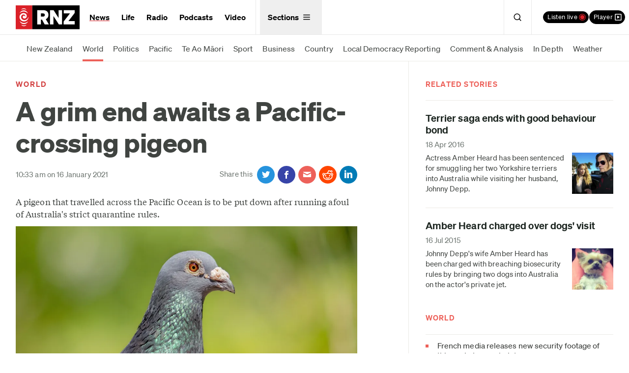

--- FILE ---
content_type: application/javascript
request_url: https://www.rnz.co.nz/x/application-698c879b234e3fc083bc53283b4220d601699cf7405c66915918d369bbf4aa86.js
body_size: 50107
content:
function lightOrDark(e){var t,n,i;return t=(e=e.match(/^rgba?\((\d+),\s*(\d+),\s*(\d+)(?:,\s*(\d+(?:\.\d+)?))?\)$/))[1],n=e[2],i=e[3],Math.sqrt(t*t*.299+n*n*.587+i*i*.114)>127.5?"light":"dark"}function close_toggles(e,t){var n=$(e.target);void 0===t&&(t=n.closest(".toggled-on")),$(".toggled-on").each((function(){var e=$(this);e[0]==t[0]||n.hasClass("o-playlist-item__listen-link")||($("body").removeClass("active-playlist"),e.removeClass("toggled-on").find("[data-accessible-dropdown]").addClass("acc-visuallyhidden"))}))}function attach_quiz(){$(".question-block").each((function(){var e=$(this);head=e.children(".qhead"),head.click((function(){return e.children(".answer").slideToggle(),!1}))})),$(".show-answers").click((function(){return $(".answer").show(),!1}))}function degraded_charts(){Modernizr.svgasimg||$(".chart img").each((function(){if(/\.svgz?($|\?)/.test(this.src)){var e=this.getAttribute("data-fallback");e&&(this.src=e)}}))}function go_to_url(e){document.location.href="http://"+window.location.host+e}function bind_hotkeys(){Mousetrap.bind({"g h":function(){go_to_url("/")},"g n":function(){go_to_url("/national")},"g c":function(){go_to_url("/concert")},"g s":function(){go_to_url("/news")},"g p":function(){go_to_url("/international")},"g 1":function(){go_to_url("/national/programmes/morningreport")},"g 2":function(){go_to_url("/national/programmes/ninetonoon")},"g 3":function(){go_to_url("/national/programmes/middayreport")},"g 4":function(){go_to_url("/national/programmes/afternoons")},"g 5":function(){go_to_url("/national/programmes/thepanel")},"g 6":function(){go_to_url("/national/programmes/checkpoint")},"g 7":function(){go_to_url("/national/programmes/nights")},"g 8":function(){go_to_url("/concert/programmes/upbeat")}})}function attach_galleries(){$(".jgallery").length&&yepnope.injectJs("/x/gallery-45e32885551931ecb8cb2e3cc7ffb4c3066ce1ef2e4eb92d3c093f143437eddd.js",(function(){$(".jgallery > .slider_container").each((function(e){container_id="slider"+(e+1)+"_container",$(this).attr("id",container_id),sldr=new $JssorSlider$(container_id,slider_options),ScaleSlider(sldr),$(window).bind("load",ScaleSlider(sldr)),$(window).bind("resize",ScaleSlider(sldr)),$(window).bind("orientationchange",ScaleSlider(sldr))}))}),{},3e3),$(".mgallery").length&&(yepnope.injectCss("/x/mgallery-e5d6f014162edb9f4faaa87dd32363c21167150bcdfbdb6ae20d3ddf760776e1.css"),yepnope.injectJs("/x/mgallery-b1ec684ac6bb6dbe5991f5dd0f5b0d9f4d78cc9e46c0f9a93021ea4590157f53.js",(function(){masonry_gallery_setup()})))}function attach_maps(){if($("#map").length){map_element=$("#map");var e=map_element.data("latitude"),t=map_element.data("longitude"),n=map_element.data("zoom"),i=map_element.data("mlatitude"),r=map_element.data("mlongitude"),o=map_element.data("mcaption");yepnope.injectCss("https://api.tiles.mapbox.com/mapbox.js/v2.1.6/mapbox.css"),yepnope.injectJs("https://api.tiles.mapbox.com/mapbox.js/v2.1.6/mapbox.js",(function(){if(L.mapbox.accessToken="pk.eyJ1IjoicmFkaW9ueiIsImEiOiJBN2JYVS1ZIn0.s4gi6-BBtsq3Gz_IrFzurw",map=L.mapbox.map("map","radionz.lk292d63").setView([e,t],n),map.scrollWheelZoom.disable(),map.tap&&(map.tap.disable(),map.dragging.disable(),map.touchZoom.disable(),map.doubleClickZoom.disable(),map.scrollWheelZoom.disable()),""!=i&&""!=r)L.marker([i,r],{icon:L.mapbox.marker.icon({"marker-color":"#d34141"}),opacity:.9,title:o,draggable:!1}).addTo(map)}))}}function attach_facebook(){$(".fb-video").length&&yepnope.injectJs("//connect.facebook.net/en_US/sdk.js#xfbml=1&version=v2.8")}function set_section_cookie(e,t){var n=new Date;n.setTime(n.getTime()+2e4),document.cookie="_ga_rnz_section="+e+";expires="+n.toGMTString()+";path="+t}function attach_discourse(){var e;$("#discourse-comments").length&&(discourseUrl="http://rnztalk.nz/",discourseEmbedUrl=decodeURIComponent($("#discourse-comments").data("url")),(e=document.createElement("script")).type="text/javascript",e.async=!0,e.src=discourseUrl+"javascripts/embed.js",(document.getElementsByTagName("head")[0]||document.getElementsByTagName("body")[0]).appendChild(e))}function add_listen_live_popups(){$("a.listen-live").click((function(e){popup_player_window($(this).attr("href")),e.preventDefault()})),$("a#listen-live-station").click((function(e){e.preventDefault(),popup_player_window($(this).attr("href"))}))}function popup_player_window(e){var t=window.open("","RadioNZLivePlayer","width=600,height=225,scrollbars=no");"about:blank"==t.location||t.location.pathname!=e?(t.location.href=e,t.focus()):t.focus()}function load_twitter(e,t){var n,i=e.getElementsByTagName(t)[0];(function(r,o){e.getElementById(o)||((n=e.createElement(t)).src=r,n.id=o,i.parentNode.insertBefore(n,i))})("//platform.twitter.com/widgets.js","tweetjs")}function load_instagram(e,t){var n,i=e.getElementsByTagName(t)[0];(function(r,o){e.getElementById(o)||((n=e.createElement(t)).src=r,n.id=o,i.parentNode.insertBefore(n,i))})("//platform.instagram.com/en_US/embeds.js","instragramjs")}function setup_episode_tabs(){Modernizr.mq("only all and (max-width: 978px)")||(tabs=$(".tabs-container").accessibleTabs({tabhead:"h3.tab-heading, h3.tabheading",fx:"fadeIn",fxspeed:0,wrapperClass:"tabs-content",syncheights:!0,syncHeightMethodName:"equalHeight",autoAnchor:!0,clearfixClass:"cfx"}))}function upgrade_old_asx_links(){$('a[href$=".asx"]').each((function(){(match=this.href.match(/\/audio\/(\d{1,20})\/.*\.asx$/))&&$(this).attr("href",$(this).attr("href").replace(/\.asx/,""))}))}function apply_auto_grid(){$(".auto-grid").each((function(){equal_height_grid($(this).find(".grid"))}))}function equal_height_grid(e){var t=e.detectGridColumns();t>1&&(e.equalHeightGrid(t),e.responsiveEqualHeightGrid())}function attach_select_all(){$(".select_all").on("click",(function(){$(this).select()}))}function setup_download_links(){var e=function(){return $("#audio_preference_popup").show(),!1},t=function(){return $("#audio_preference_popup").hide(),!1},n=function(e){$.cookie("audio_format",e,{path:"/",expires:365}),$("a.no_preference").each((function(t,n){$(n).prop("href",$(n).data(e)).removeClass("no_preference").unbind("click").unbind("contextmenu")}))};$("a.no_preference").click(e).bind("contextmenu",e),$(".popup_bg, .popup_close","#audio_preference_popup").click(t),$("#audio_preference_popup a.format").click((function(){return n($(this).data("format")),t()})),$.cookie("audio_format")&&n($.cookie("audio_format"))}function attach_live_video_player(){$("#play-live-stream").click((function(e){$(this).parent().hide(),$("#video")[0].src+="&autoplay=1",e.preventDefault()}))}function inline_video_player(){$(".js-video-trigger").on("click",(function(e){var t=$(this);ytid=t.data("ytid"),ytid.length<1||(e.preventDefault(),t.html('<div class="u-adapt-video">      <iframe src="//www.youtube.com/embed/'+ytid+'?autoplay=1&origin=//#{app_domain}&modestbranding=1&showinfo=0&rel=0"></iframe>      </div>'))}))}function social_share_buttons(){$(".c-social__buttons").find(".all-options").each((function(){var e=$(this),t=e.find("> ul");menu_dropdown(e,t)}))}function download_links(){$(".c-play-controller__download").each((function(){var e=$(this),t=e.find(".o-dropdown");download_menu_dropdown(e,t)}))}function primary_nav_interaction(){var e,t,n,i=$("#primary-navigation"),r='<span class="minimize">Expand</span>';i.length<1||(e=i.find("> .menu-toggle")).length<1||($(document).keyup((function(e){var t=$(document.activeElement);t.hasClass("menu-toggle")&&13===e.keyCode&&t.trigger("click")})),(t=i.find("> .nav-menu")).length<1||t.children().length<1?e.hide():(e.on("click",(function(e){close_toggles(e,i),i.toggleClass("toggled-on"),e.preventDefault(),e.stopPropagation()})),t.find(".parent.selected").addClass("active"),t.find(".parent > a").after(r),i.find(".minimize").each((function(){$(this).on("click",(function(){$(this).parent().toggleClass("active")}))})),(n=t.find(".more-menu")).length>0&&n.children().length>0&&menu_dropdown(n.parent(),n)))}function sub_nav_interaction(){var e=$(".c-sub-nav--inline"),t=window.innerWidth||document.documentElement.clientWidth;e.each((function(){var e=$(this).find("ul");if(selectedElement=e.find(".selected"),e[0]&&selectedElement[0]){var n=Math.round(selectedElement[0].offsetLeft-2*e[0].offsetLeft-t/2+selectedElement.outerWidth()/2);e[0].scrollLeft=n}}))}function block_links(){var e="u-blocklink",t=e+"__overlay-link",n=e+"--hover";$("."+e).each((function(){var i=$(this);i.mouseenter((function(){$(this).addClass(n),i.find("a").mouseenter((function(){$(this).hasClass("faux-link")||$(this).hasClass(t)||($(this).closest("."+e).removeClass(n),$(this).mouseleave((function(){$(this).closest("."+e).addClass(n)})))}))})).mouseleave((function(){$(this).removeClass(n)}))}))}function listen_live(){var e=$("#listen-live"),t=e.find(".o-dropdown"),n=t.find(".o-dropdown__menu"),i=e.find(".c-listen-live__active");i.find(".station-live__name"),i.find(".station-live__programme");menu_dropdown(e,t),n.find(".station-live").on("click",(function(){var t=$(this).data("stream-link");"/audio/live/national"==t?window.gtag&&gtag("event","National",{send_to:"UA-722990-1",event_category:"Live",event_label:$(this).attr("href")}):"/audio/live/concert"==t?window.gtag&&gtag("event","Concert",{send_to:"UA-722990-1",event_category:"Live",event_label:$(this).attr("href")}):"/audio/live/international"==t&&window.gtag&&gtag("event","International",{send_to:"UA-722990-1",event_category:"Live",event_label:$(this).attr("href")}),e.toggleClass("toggled-on"),popup_player_window(t)}))}function listen_live_inline(){$(".button__listen-live").on("click",(function(){var e=$(this).data("stream-link");window.gtag&&gtag("event","National",{send_to:"UA-722990-1",event_category:"Live",event_label:e}),popup_player_window(e)}))}function inline_playlist_dropdown(){var e=$("#inline-playlist"),t=e.find(".o-drawer-menu");menu_dropdown(e,t)}function menu_dropdown(e,t){var n=e.find("> .menu-toggle"),i=t.data("accessible-dropdown");t.length<1||t.children().length<1?n.hide():(n.on("click",(function(r){close_toggles(r,e),e.toggleClass("toggled-on"),i&&t.toggleClass("acc-visuallyhidden"),n.hasClass("menu-toggle--playlist")&&$("body").toggleClass("active-playlist"),r.preventDefault(),r.stopPropagation()})),e.find("[data-close-playlist]").on("click",(function(t){e.removeClass("toggled-on"),$("body").removeClass("active-playlist"),t.preventDefault(),t.stopPropagation()})),e.find(".playlist-warning-header").on("click",(function(t){e.find(".playlist-warning-message").toggleClass("playlist-warning-hide"),e.find(".drawer-playlist-warning").toggleClass("drawer-playlist-warning-toggled"),e.find(".playlist-warning-header p").toggleClass("playlist-warning-hide"),t.preventDefault(),t.stopPropagation()})),e.find(".playlist-warning-dismiss").on("click",(function(t){e.find(".drawer-playlist-warning").toggleClass("playlist-warning-hide"),localStorage.setItem("RNZPlaylistWarningDismissedAug20","true"),t.preventDefault(),t.stopPropagation()})))}function download_menu_dropdown(e,t){var n=e.find("> .menu-toggle");t.hasClass("acc-visuallyhidden");n.on("click",(function(n){e.toggleClass("toggled-on"),t.toggleClass("acc-visuallyhidden"),n.preventDefault(),n.stopPropagation()}))}function renderInlinePlaylist(){var e=$("#inline-playlist"),t=e.find(".player-link a"),n=e.find("[data-count]"),i=".playlist-items",r=localStorageKeys().filter((function(e){return e.search(/PlaylistClips-\d+/)>-1}));t.launchPlayer(),e.find(i).empty(),r.length>0?(n.show(),n.html(r.length),r.map((function(e){return JSON.parse(localStorage.getItem(e))})).sort((function(e,t){return e.position-t.position})).forEach((function(t){title="<span class='o-playlist-item__title'><a target='_blank' class='link-reversed--not-visited' href="+t.audio_path+">"+t.title+'</a> &nbsp;<span class="o-playlist-item__dur">'+t.duration+"</span></span>",programme="<span class='o-playlist-item__footer'><a class='o-playlist-item__programme-link' target='_blank' href="+t.programme_path+">"+t.programme_name+"</a>"+(t.broadcast_date?' <span class="o-playlist-item_dur">('+t.broadcast_date+")</span>":"")+"<span class='o-playlist-item__actions'><a class='o-playlist-item__listen-link' href='"+t.audio_path+"' data-player='"+t.audio_title_length+"X"+t.id+"'>Listen</a> <a class='o-playlist-item__listen-link' href='#' data-audio=PlaylistClips-"+t.id+">Remove</a></span></span>",e.find(i).append("<li class='o-playlist-item'>"+title+programme+"</li>")})),e.find("a[data-player]").rdnzaudiolinks(),e.find("a[data-audio]").removeAudio()):n.hide()}function renderActiveListenLive(){var e=localStorage.getItem("active_station"),t=$("#listen-live"),n=$("#listen-live-station");if($stations=t.find(".station-live"),$dropdown=t.find(".c-listen-live__dropdown"),$stations.removeClass("active"),$dropdown.removeClass("arrow-active"),t.removeClass("active"),n.attr("tabindex",-1),null!=e){var i,r=e.substring(0,3);if($stations.length<1)return;if((i=$stations.filter("."+r)).hasClass("active"))return;t.addClass("active"),n.attr("tabindex",0),i.addClass("active"),0==i.index()&&(i.hover((function(){$dropdown.addClass("arrow-hover")}),(function(){$dropdown.removeClass("arrow-hover")})),$dropdown.addClass("arrow-active")),$("#listen-live-status").text("Now playing"),$("#listen-live-programme").text(i.find(".station-live__programme").text()),$("#listen-live-thumbnail").html(i.find(".station-live__thumb").html()),$("#listen-live-air-times").text(i.find(".air-times").text());var o=i.data("stream-link");n.attr("href",o)}}function localStorageKeys(){keys=[];for(var e=0;e<localStorage.length;e++)keys.push(localStorage.key(e));return keys}function US24GenerateChart(e){function t(e,t){const n=new Date(e);return n.setDate(e.getDate()+t),n}function n(e){let t=Math.round(10*e)/10;return t%1==0?t+".0":t}function i(t,i){const r=n(t),o=n(i),a=e.querySelectorAll(".js-current-polling-dem"),s=e.querySelectorAll(".js-current-polling-rep");a.forEach((e=>{e.innerHTML=r+"%"})),s.forEach((e=>{e.innerHTML=o+"%"}))}function r(e){return 18+(640-e)/32}function o(e,n,i,o){const a=640;r(a);return Plot.plot({width:a,height:360,marginLeft:0,marginTop:0,marginBottom:24,x:{label:null,grid:!0,scale:"linear",transform:e=>new Date(e),domain:[n,i]},y:{label:null,grid:!0,domain:[42,50],scale:"linear",tickFormat:e=>e+"%",ticks:5},color:{range:[c.colourDemocrats,c.colourRepublicans]},marks:[Plot.gridY({strokeDasharray:"2",strokeOpacity:1,stroke:c.gridlineColor}),Plot.axisY({stroke:c.backgroundColour,tickStroke:c.backgroundColour,tickLength:0,tickFormat:e=>e+"%",textAnchor:"start",fill:c.gridlineColor,dx:9,dy:3,lineAnchor:"top",ticks:[42,44,46,48,50]}),Plot.axisX({stroke:c.gridlineColor,tickStroke:c.gridlineColor,tickLength:0,ticks:[i,t(i,-56),t(i,-42),t(i,-28),t(i,-14)],tickFormat:e=>e.toLocaleDateString("en-US",{month:"short",day:"numeric"})}),Plot.ruleX([i],{stroke:c.textColour,strokeWidth:1,opacity:1}),Plot.line(e,{x:"date",y:"pct_estimate",strokeWidth:3,stroke:e=>"Democrats"==e.candidate?c.colourDemocrats:c.colourRepublicans}),Plot.dot(o,{x:"date",y:"pct_estimate",fill:e=>"Democrats"==e.candidate?c.colourDemocrats:c.colourRepublicans,size:9})]})}function a(){const e=l.querySelector("svg");if(e){const t=r(e.getBoundingClientRect().width);e.querySelectorAll("text").forEach((e=>{e.setAttribute("font-size",`${t}px`)}))}}function s(){const e=new Date;d3.csv(u).then((function(t){t=t.filter((t=>new Date(t.date)>=c.startDateFilter&&new Date(t.date)<=e));const n=new Date(t[0].date),r=new Date(t[0].date),s=t.filter((e=>new Date(e.date)>=r)),u=new Date(r);u.setDate(r.getDate()-63);const d=(t=t.filter((e=>new Date(e.date)>=u))).find((e=>"Democrats"==e.candidate)),p=t.find((e=>"Republicans"==e.candidate));i(d.pct_estimate,p.pct_estimate);const f=o(t,u,n,s);l.innerHTML="",l.appendChild(f),setTimeout(a,200),setTimeout(a,1e3);const h=()=>a();return window.addEventListener("resize",h),()=>{window.removeEventListener("resize",h)}})).catch((()=>{}))}if(!e)return null;const l=e.querySelector(".js-us-election-plot");if(!l)return null;const u=document.querySelector("#us-election2024-poll").value,c={strokeColor:"#ddd",strokeWidth:2,colourDemocrats:"#2139BE",colourRepublicans:"#D60000",colourCrosshair:"#000",textColour:"#000",colorCrosshairStroke:"green",gridlineColor:"#959595",startDateFilter:new Date("2024-01-01"),backgroundColour:"#F1EFED"};return{initialize:s}}function US24CreatePollingChart(){const e=document.querySelectorAll(".us-election-polling-chart-area");0!==e.length&&e.forEach((e=>{const t=US24GenerateChart(e);t&&t.initialize()}))}Object.keys||(Object.keys=function(){"use strict";var e=Object.prototype.hasOwnProperty,t=!{toString:null}.propertyIsEnumerable("toString"),n=["toString","toLocaleString","valueOf","hasOwnProperty","isPrototypeOf","propertyIsEnumerable","constructor"],i=n.length;return function(r){if("object"!=typeof r&&("function"!=typeof r||null===r))throw new TypeError("Object.keys called on non-object");var o,a,s=[];for(o in r)e.call(r,o)&&s.push(o);if(t)for(a=0;a<i;a++)e.call(r,n[a])&&s.push(n[a]);return s}}()),Array.prototype.filter||(Array.prototype.filter=function(e){"use strict";if(null==this)throw new TypeError;var t=Object(this),n=t.length>>>0;if("function"!=typeof e)throw new TypeError;for(var i=[],r=arguments.length>=2?arguments[1]:void 0,o=0;o<n;o++)if(o in t){var a=t[o];e.call(r,a,o,t)&&i.push(a)}return i}),function(){if(Event.prototype.preventDefault||(Event.prototype.preventDefault=function(){this.returnValue=!1}),Event.prototype.stopPropagation||(Event.prototype.stopPropagation=function(){this.cancelBubble=!0}),!Element.prototype.addEventListener){var e=[],t=function(t,n){var i=this,r=function(e){e.target=e.srcElement,e.currentTarget=i,n.handleEvent?n.handleEvent(e):n.call(i,e)};if("DOMContentLoaded"===t){var o=function(e){"complete"===document.readyState&&r(e)};if(document.attachEvent("onreadystatechange",o),e.push({object:this,type:t,listener:n,wrapper:o}),"complete"===document.readyState){var a=new Event;a.srcElement=window,o(a)}}else this.attachEvent("on"+t,r),e.push({object:this,type:t,listener:n,wrapper:r})},n=function(t,n){for(var i=0;i<e.length;){var r=e[i];if(r.object===this&&r.type===t&&r.listener===n){"DOMContentLoaded"===t?this.detachEvent("onreadystatechange",r.wrapper):this.detachEvent("on"+t,r.wrapper),e.splice(i,1);break}++i}};Element.prototype.addEventListener=t,Element.prototype.removeEventListener=n,HTMLDocument&&(HTMLDocument.prototype.addEventListener=t,HTMLDocument.prototype.removeEventListener=n),Window&&(Window.prototype.addEventListener=t,Window.prototype.removeEventListener=n)}}();try{if(!window.localStorage||!window.sessionStorage)throw"exception";localStorage.setItem("storage_test",1),localStorage.removeItem("storage_test")}catch(e){!function(){var e=function(e){function t(e,t,n){var i,r;n?((i=new Date).setTime(i.getTime()+24*n*60*60*1e3),r="; expires="+i.toGMTString()):r="",document.cookie=e+"="+t+r+"; path=/"}function n(e){var t,n,i=e+"=",r=document.cookie.split(";");for(t=0;t<r.length;t++){for(n=r[t];" "==n.charAt(0);)n=n.substring(1,n.length);if(0==n.indexOf(i))return n.substring(i.length,n.length)}return null}function i(n){n=encodeURIComponent(JSON.stringify(n)),t("session"==e?a():"localStorage",n,365)}function r(){t("session"==e?a():"localStorage","",365)}function o(){var t=n("session"==e?a():"localStorage");return t?JSON.parse(decodeURIComponent(t)):{}}function a(){return window.name||(window.name=(new Date).getTime()),"sessionStorage"+window.name}var s=o();return{length:0,clear:function(){s={},this.length=0,r()},getItem:function(e){return void 0===s[e]?null:s[e]},key:function(e){var t=0;for(var n in s){if(t==e)return n;t++}return null},removeItem:function(e){delete s[e],this.length--,i(s)},setItem:function(e,t){s[e]=t+"",this.length++,i(s)}}},t=new e("local"),n=new e("session");window.localStorage=t,window.sessionStorage=n,window.localStorage.__proto__=t,window.sessionStorage.__proto__=n}()}if(document.querySelector(".banner__image")){var col=document.querySelector(".banner__image").style.color,style=document.createElement("style");col=(col=col.replace(/rgb/i,"rgba")).replace(/\)/i,", 0)"),style.innerHTML=".banner__image::before {background-image: linear-gradient(to left, currentColor 0%, "+col+" 15%);}.banner__image::after {background-image: linear-gradient(to right, currentColor 0%, "+col+" 15%);}";var ref=document.querySelector("script");if(ref.parentNode.insertBefore(style,ref),"light"===lightOrDark(col))for(var banner=document.querySelector(".c-banner"),social=banner.querySelectorAll(".social-nav__item"),i=0;i<social.length;i++)social[i].className+=" social-nav--invert"}!function(e,t){"object"==typeof module&&"object"==typeof module.exports?module.exports=e.document?t(e,!0):function(e){if(!e.document)throw new Error("jQuery requires a window with a document");return t(e)}:t(e)}("undefined"!=typeof window?window:this,(function(e,t){function n(e){var t=!!e&&"length"in e&&e.length,n=fe.type(e);return"function"!==n&&!fe.isWindow(e)&&("array"===n||0===t||"number"==typeof t&&t>0&&t-1 in e)}function i(e,t,n){if(fe.isFunction(t))return fe.grep(e,(function(e,i){return!!t.call(e,i,e)!==n}));if(t.nodeType)return fe.grep(e,(function(e){return e===t!==n}));if("string"==typeof t){if(ke.test(t))return fe.filter(t,e,n);t=fe.filter(t,e)}return fe.grep(e,(function(e){return fe.inArray(e,t)>-1!==n}))}function r(e,t){do{e=e[t]}while(e&&1!==e.nodeType);return e}function o(e){var t={};return fe.each(e.match(je)||[],(function(e,n){t[n]=!0})),t}function a(){ie.addEventListener?(ie.removeEventListener("DOMContentLoaded",s),e.removeEventListener("load",s)):(ie.detachEvent("onreadystatechange",s),e.detachEvent("onload",s))}function s(){(ie.addEventListener||"load"===e.event.type||"complete"===ie.readyState)&&(a(),fe.ready())}function l(e,t,n){if(void 0===n&&1===e.nodeType){var i="data-"+t.replace(qe,"-$1").toLowerCase();if("string"==typeof(n=e.getAttribute(i))){try{n="true"===n||"false"!==n&&("null"===n?null:+n+""===n?+n:$e.test(n)?fe.parseJSON(n):n)}catch(e){}fe.data(e,t,n)}else n=void 0}return n}function u(e){var t;for(t in e)if(("data"!==t||!fe.isEmptyObject(e[t]))&&"toJSON"!==t)return!1;return!0}function c(e,t,n,i){if(Le(e)){var r,o,a=fe.expando,s=e.nodeType,l=s?fe.cache:e,u=s?e[a]:e[a]&&a;if(u&&l[u]&&(i||l[u].data)||void 0!==n||"string"!=typeof t)return u||(u=s?e[a]=ne.pop()||fe.guid++:a),l[u]||(l[u]=s?{}:{toJSON:fe.noop}),"object"!=typeof t&&"function"!=typeof t||(i?l[u]=fe.extend(l[u],t):l[u].data=fe.extend(l[u].data,t)),o=l[u],i||(o.data||(o.data={}),o=o.data),void 0!==n&&(o[fe.camelCase(t)]=n),"string"==typeof t?null==(r=o[t])&&(r=o[fe.camelCase(t)]):r=o,r}}function d(e,t,n){if(Le(e)){var i,r,o=e.nodeType,a=o?fe.cache:e,s=o?e[fe.expando]:fe.expando;if(a[s]){if(t&&(i=n?a[s]:a[s].data)){fe.isArray(t)?t=t.concat(fe.map(t,fe.camelCase)):t in i?t=[t]:t=(t=fe.camelCase(t))in i?[t]:t.split(" "),r=t.length;for(;r--;)delete i[t[r]];if(n?!u(i):!fe.isEmptyObject(i))return}(n||(delete a[s].data,u(a[s])))&&(o?fe.cleanData([e],!0):de.deleteExpando||a!=a.window?delete a[s]:a[s]=void 0)}}}function p(e,t,n,i){var r,o=1,a=20,s=i?function(){return i.cur()}:function(){return fe.css(e,t,"")},l=s(),u=n&&n[3]||(fe.cssNumber[t]?"":"px"),c=(fe.cssNumber[t]||"px"!==u&&+l)&&Oe.exec(fe.css(e,t));if(c&&c[3]!==u){u=u||c[3],n=n||[],c=+l||1;do{c/=o=o||".5",fe.style(e,t,c+u)}while(o!==(o=s()/l)&&1!==o&&--a)}return n&&(c=+c||+l||0,r=n[1]?c+(n[1]+1)*n[2]:+n[2],i&&(i.unit=u,i.start=c,i.end=r)),r}function f(e){var t=We.split("|"),n=e.createDocumentFragment();if(n.createElement)for(;t.length;)n.createElement(t.pop());return n}function h(e,t){var n,i,r=0,o=void 0!==e.getElementsByTagName?e.getElementsByTagName(t||"*"):void 0!==e.querySelectorAll?e.querySelectorAll(t||"*"):void 0;if(!o)for(o=[],n=e.childNodes||e;null!=(i=n[r]);r++)!t||fe.nodeName(i,t)?o.push(i):fe.merge(o,h(i,t));return void 0===t||t&&fe.nodeName(e,t)?fe.merge([e],o):o}function g(e,t){for(var n,i=0;null!=(n=e[i]);i++)fe._data(n,"globalEval",!t||fe._data(t[i],"globalEval"))}function m(e){Re.test(e.type)&&(e.defaultChecked=e.checked)}function v(e,t,n,i,r){for(var o,a,s,l,u,c,d,p=e.length,v=f(t),y=[],b=0;p>b;b++)if((a=e[b])||0===a)if("object"===fe.type(a))fe.merge(y,a.nodeType?[a]:a);else if(Xe.test(a)){for(l=l||v.appendChild(t.createElement("div")),u=(Fe.exec(a)||["",""])[1].toLowerCase(),d=Ue[u]||Ue._default,l.innerHTML=d[1]+fe.htmlPrefilter(a)+d[2],o=d[0];o--;)l=l.lastChild;if(!de.leadingWhitespace&&ze.test(a)&&y.push(t.createTextNode(ze.exec(a)[0])),!de.tbody)for(o=(a="table"!==u||Je.test(a)?"<table>"!==d[1]||Je.test(a)?0:l:l.firstChild)&&a.childNodes.length;o--;)fe.nodeName(c=a.childNodes[o],"tbody")&&!c.childNodes.length&&a.removeChild(c);for(fe.merge(y,l.childNodes),l.textContent="";l.firstChild;)l.removeChild(l.firstChild);l=v.lastChild}else y.push(t.createTextNode(a));for(l&&v.removeChild(l),de.appendChecked||fe.grep(h(y,"input"),m),b=0;a=y[b++];)if(i&&fe.inArray(a,i)>-1)r&&r.push(a);else if(s=fe.contains(a.ownerDocument,a),l=h(v.appendChild(a),"script"),s&&g(l),n)for(o=0;a=l[o++];)Be.test(a.type||"")&&n.push(a);return l=null,v}function y(){return!0}function b(){return!1}function w(){try{return ie.activeElement}catch(e){}}function x(e,t,n,i,r,o){var a,s;if("object"==typeof t){for(s in"string"!=typeof n&&(i=i||n,n=void 0),t)x(e,s,n,i,t[s],o);return e}if(null==i&&null==r?(r=n,i=n=void 0):null==r&&("string"==typeof n?(r=i,i=void 0):(r=i,i=n,n=void 0)),!1===r)r=b;else if(!r)return e;return 1===o&&(a=r,r=function(e){return fe().off(e),a.apply(this,arguments)},r.guid=a.guid||(a.guid=fe.guid++)),e.each((function(){fe.event.add(this,t,r,i,n)}))}function _(e,t){return fe.nodeName(e,"table")&&fe.nodeName(11!==t.nodeType?t:t.firstChild,"tr")?e.getElementsByTagName("tbody")[0]||e.appendChild(e.ownerDocument.createElement("tbody")):e}function k(e){return e.type=(null!==fe.find.attr(e,"type"))+"/"+e.type,e}function C(e){var t=rt.exec(e.type);return t?e.type=t[1]:e.removeAttribute("type"),e}function T(e,t){if(1===t.nodeType&&fe.hasData(e)){var n,i,r,o=fe._data(e),a=fe._data(t,o),s=o.events;if(s)for(n in delete a.handle,a.events={},s)for(i=0,r=s[n].length;r>i;i++)fe.event.add(t,n,s[n][i]);a.data&&(a.data=fe.extend({},a.data))}}function E(e,t){var n,i,r;if(1===t.nodeType){if(n=t.nodeName.toLowerCase(),!de.noCloneEvent&&t[fe.expando]){for(i in(r=fe._data(t)).events)fe.removeEvent(t,i,r.handle);t.removeAttribute(fe.expando)}"script"===n&&t.text!==e.text?(k(t).text=e.text,C(t)):"object"===n?(t.parentNode&&(t.outerHTML=e.outerHTML),de.html5Clone&&e.innerHTML&&!fe.trim(t.innerHTML)&&(t.innerHTML=e.innerHTML)):"input"===n&&Re.test(e.type)?(t.defaultChecked=t.checked=e.checked,t.value!==e.value&&(t.value=e.value)):"option"===n?t.defaultSelected=t.selected=e.defaultSelected:"input"!==n&&"textarea"!==n||(t.defaultValue=e.defaultValue)}}function S(e,t,n,i){t=oe.apply([],t);var r,o,a,s,l,u,c=0,d=e.length,p=d-1,f=t[0],g=fe.isFunction(f);if(g||d>1&&"string"==typeof f&&!de.checkClone&&it.test(f))return e.each((function(r){var o=e.eq(r);g&&(t[0]=f.call(this,r,o.html())),S(o,t,n,i)}));if(d&&(r=(u=v(t,e[0].ownerDocument,!1,e,i)).firstChild,1===u.childNodes.length&&(u=r),r||i)){for(a=(s=fe.map(h(u,"script"),k)).length;d>c;c++)o=u,c!==p&&(o=fe.clone(o,!0,!0),a&&fe.merge(s,h(o,"script"))),n.call(e[c],o,c);if(a)for(l=s[s.length-1].ownerDocument,fe.map(s,C),c=0;a>c;c++)o=s[c],Be.test(o.type||"")&&!fe._data(o,"globalEval")&&fe.contains(l,o)&&(o.src?fe._evalUrl&&fe._evalUrl(o.src):fe.globalEval((o.text||o.textContent||o.innerHTML||"").replace(ot,"")));u=r=null}return e}function N(e,t,n){for(var i,r=t?fe.filter(t,e):e,o=0;null!=(i=r[o]);o++)n||1!==i.nodeType||fe.cleanData(h(i)),i.parentNode&&(n&&fe.contains(i.ownerDocument,i)&&g(h(i,"script")),i.parentNode.removeChild(i));return e}function D(e,t){var n=fe(t.createElement(e)).appendTo(t.body),i=fe.css(n[0],"display");return n.detach(),i}function A(e){var t=ie,n=lt[e];return n||("none"!==(n=D(e,t))&&n||((t=((st=(st||fe("<iframe frameborder='0' width='0' height='0'/>")).appendTo(t.documentElement))[0].contentWindow||st[0].contentDocument).document).write(),t.close(),n=D(e,t),st.detach()),lt[e]=n),n}function j(e,t){return{get:function(){return e()?void delete this.get:(this.get=t).apply(this,arguments)}}}function L(e){if(e in kt)return e;for(var t=e.charAt(0).toUpperCase()+e.slice(1),n=_t.length;n--;)if((e=_t[n]+t)in kt)return e}function $(e,t){for(var n,i,r,o=[],a=0,s=e.length;s>a;a++)(i=e[a]).style&&(o[a]=fe._data(i,"olddisplay"),n=i.style.display,t?(o[a]||"none"!==n||(i.style.display=""),""===i.style.display&&Me(i)&&(o[a]=fe._data(i,"olddisplay",A(i.nodeName)))):(r=Me(i),(n&&"none"!==n||!r)&&fe._data(i,"olddisplay",r?n:fe.css(i,"display"))));for(a=0;s>a;a++)(i=e[a]).style&&(t&&"none"!==i.style.display&&""!==i.style.display||(i.style.display=t?o[a]||"":"none"));return e}function q(e,t,n){var i=bt.exec(t);return i?Math.max(0,i[1]-(n||0))+(i[2]||"px"):t}function H(e,t,n,i,r){for(var o=n===(i?"border":"content")?4:"width"===t?1:0,a=0;4>o;o+=2)"margin"===n&&(a+=fe.css(e,n+Pe[o],!0,r)),i?("content"===n&&(a-=fe.css(e,"padding"+Pe[o],!0,r)),"margin"!==n&&(a-=fe.css(e,"border"+Pe[o]+"Width",!0,r))):(a+=fe.css(e,"padding"+Pe[o],!0,r),"padding"!==n&&(a+=fe.css(e,"border"+Pe[o]+"Width",!0,r)));return a}function O(e,t,n){var i=!0,r="width"===t?e.offsetWidth:e.offsetHeight,o=ft(e),a=de.boxSizing&&"border-box"===fe.css(e,"boxSizing",!1,o);if(0>=r||null==r){if((0>(r=ht(e,t,o))||null==r)&&(r=e.style[t]),ct.test(r))return r;i=a&&(de.boxSizingReliable()||r===e.style[t]),r=parseFloat(r)||0}return r+H(e,t,n||(a?"border":"content"),i,o)+"px"}function P(e,t,n,i,r){return new P.prototype.init(e,t,n,i,r)}function M(){return e.setTimeout((function(){Ct=void 0})),Ct=fe.now()}function I(e,t){var n,i={height:e},r=0;for(t=t?1:0;4>r;r+=2-t)i["margin"+(n=Pe[r])]=i["padding"+n]=e;return t&&(i.opacity=i.width=e),i}function R(e,t,n){for(var i,r=(z.tweeners[t]||[]).concat(z.tweeners["*"]),o=0,a=r.length;a>o;o++)if(i=r[o].call(n,t,e))return i}function F(e,t,n){var i,r,o,a,s,l,u,c=this,d={},p=e.style,f=e.nodeType&&Me(e),h=fe._data(e,"fxshow");for(i in n.queue||(null==(s=fe._queueHooks(e,"fx")).unqueued&&(s.unqueued=0,l=s.empty.fire,s.empty.fire=function(){s.unqueued||l()}),s.unqueued++,c.always((function(){c.always((function(){s.unqueued--,fe.queue(e,"fx").length||s.empty.fire()}))}))),1===e.nodeType&&("height"in t||"width"in t)&&(n.overflow=[p.overflow,p.overflowX,p.overflowY],"inline"===("none"===(u=fe.css(e,"display"))?fe._data(e,"olddisplay")||A(e.nodeName):u)&&"none"===fe.css(e,"float")&&(de.inlineBlockNeedsLayout&&"inline"!==A(e.nodeName)?p.zoom=1:p.display="inline-block")),n.overflow&&(p.overflow="hidden",de.shrinkWrapBlocks()||c.always((function(){p.overflow=n.overflow[0],p.overflowX=n.overflow[1],p.overflowY=n.overflow[2]}))),t)if(r=t[i],Et.exec(r)){if(delete t[i],o=o||"toggle"===r,r===(f?"hide":"show")){if("show"!==r||!h||void 0===h[i])continue;f=!0}d[i]=h&&h[i]||fe.style(e,i)}else u=void 0;if(fe.isEmptyObject(d))"inline"===("none"===u?A(e.nodeName):u)&&(p.display=u);else for(i in h?"hidden"in h&&(f=h.hidden):h=fe._data(e,"fxshow",{}),o&&(h.hidden=!f),f?fe(e).show():c.done((function(){fe(e).hide()})),c.done((function(){var t;for(t in fe._removeData(e,"fxshow"),d)fe.style(e,t,d[t])})),d)a=R(f?h[i]:0,i,c),i in h||(h[i]=a.start,f&&(a.end=a.start,a.start="width"===i||"height"===i?1:0))}function B(e,t){var n,i,r,o,a;for(n in e)if(r=t[i=fe.camelCase(n)],o=e[n],fe.isArray(o)&&(r=o[1],o=e[n]=o[0]),n!==i&&(e[i]=o,delete e[n]),(a=fe.cssHooks[i])&&"expand"in a)for(n in o=a.expand(o),delete e[i],o)n in e||(e[n]=o[n],t[n]=r);else t[i]=r}function z(e,t,n){var i,r,o=0,a=z.prefilters.length,s=fe.Deferred().always((function(){delete l.elem})),l=function(){if(r)return!1;for(var t=Ct||M(),n=Math.max(0,u.startTime+u.duration-t),i=1-(n/u.duration||0),o=0,a=u.tweens.length;a>o;o++)u.tweens[o].run(i);return s.notifyWith(e,[u,i,n]),1>i&&a?n:(s.resolveWith(e,[u]),!1)},u=s.promise({elem:e,props:fe.extend({},t),opts:fe.extend(!0,{specialEasing:{},easing:fe.easing._default},n),originalProperties:t,originalOptions:n,startTime:Ct||M(),duration:n.duration,tweens:[],createTween:function(t,n){var i=fe.Tween(e,u.opts,t,n,u.opts.specialEasing[t]||u.opts.easing);return u.tweens.push(i),i},stop:function(t){var n=0,i=t?u.tweens.length:0;if(r)return this;for(r=!0;i>n;n++)u.tweens[n].run(1);return t?(s.notifyWith(e,[u,1,0]),s.resolveWith(e,[u,t])):s.rejectWith(e,[u,t]),this}}),c=u.props;for(B(c,u.opts.specialEasing);a>o;o++)if(i=z.prefilters[o].call(u,e,c,u.opts))return fe.isFunction(i.stop)&&(fe._queueHooks(u.elem,u.opts.queue).stop=fe.proxy(i.stop,i)),i;return fe.map(c,R,u),fe.isFunction(u.opts.start)&&u.opts.start.call(e,u),fe.fx.timer(fe.extend(l,{elem:e,anim:u,queue:u.opts.queue})),
u.progress(u.opts.progress).done(u.opts.done,u.opts.complete).fail(u.opts.fail).always(u.opts.always)}function W(e){return fe.attr(e,"class")||""}function U(e){return function(t,n){"string"!=typeof t&&(n=t,t="*");var i,r=0,o=t.toLowerCase().match(je)||[];if(fe.isFunction(n))for(;i=o[r++];)"+"===i.charAt(0)?(i=i.slice(1)||"*",(e[i]=e[i]||[]).unshift(n)):(e[i]=e[i]||[]).push(n)}}function X(e,t,n,i){function r(s){var l;return o[s]=!0,fe.each(e[s]||[],(function(e,s){var u=s(t,n,i);return"string"!=typeof u||a||o[u]?a?!(l=u):void 0:(t.dataTypes.unshift(u),r(u),!1)})),l}var o={},a=e===Yt;return r(t.dataTypes[0])||!o["*"]&&r("*")}function J(e,t){var n,i,r=fe.ajaxSettings.flatOptions||{};for(i in t)void 0!==t[i]&&((r[i]?e:n||(n={}))[i]=t[i]);return n&&fe.extend(!0,e,n),e}function G(e,t,n){for(var i,r,o,a,s=e.contents,l=e.dataTypes;"*"===l[0];)l.shift(),void 0===r&&(r=e.mimeType||t.getResponseHeader("Content-Type"));if(r)for(a in s)if(s[a]&&s[a].test(r)){l.unshift(a);break}if(l[0]in n)o=l[0];else{for(a in n){if(!l[0]||e.converters[a+" "+l[0]]){o=a;break}i||(i=a)}o=o||i}return o?(o!==l[0]&&l.unshift(o),n[o]):void 0}function V(e,t,n,i){var r,o,a,s,l,u={},c=e.dataTypes.slice();if(c[1])for(a in e.converters)u[a.toLowerCase()]=e.converters[a];for(o=c.shift();o;)if(e.responseFields[o]&&(n[e.responseFields[o]]=t),!l&&i&&e.dataFilter&&(t=e.dataFilter(t,e.dataType)),l=o,o=c.shift())if("*"===o)o=l;else if("*"!==l&&l!==o){if(!(a=u[l+" "+o]||u["* "+o]))for(r in u)if((s=r.split(" "))[1]===o&&(a=u[l+" "+s[0]]||u["* "+s[0]])){!0===a?a=u[r]:!0!==u[r]&&(o=s[0],c.unshift(s[1]));break}if(!0!==a)if(a&&e.throws)t=a(t);else try{t=a(t)}catch(e){return{state:"parsererror",error:a?e:"No conversion from "+l+" to "+o}}}return{state:"success",data:t}}function K(e){return e.style&&e.style.display||fe.css(e,"display")}function Y(e){if(!fe.contains(e.ownerDocument||ie,e))return!0;for(;e&&1===e.nodeType;){if("none"===K(e)||"hidden"===e.type)return!0;e=e.parentNode}return!1}function Q(e,t,n,i){var r;if(fe.isArray(t))fe.each(t,(function(t,r){n||nn.test(e)?i(e,r):Q(e+"["+("object"==typeof r&&null!=r?t:"")+"]",r,n,i)}));else if(n||"object"!==fe.type(t))i(e,t);else for(r in t)Q(e+"["+r+"]",t[r],n,i)}function Z(){try{return new e.XMLHttpRequest}catch(e){}}function ee(){try{return new e.ActiveXObject("Microsoft.XMLHTTP")}catch(e){}}function te(e){return fe.isWindow(e)?e:9===e.nodeType&&(e.defaultView||e.parentWindow)}var ne=[],ie=e.document,re=ne.slice,oe=ne.concat,ae=ne.push,se=ne.indexOf,le={},ue=le.toString,ce=le.hasOwnProperty,de={},pe="1.12.4",fe=function(e,t){return new fe.fn.init(e,t)},he=/^[\s\uFEFF\xA0]+|[\s\uFEFF\xA0]+$/g,ge=/^-ms-/,me=/-([\da-z])/gi,ve=function(e,t){return t.toUpperCase()};fe.fn=fe.prototype={jquery:pe,constructor:fe,selector:"",length:0,toArray:function(){return re.call(this)},get:function(e){return null!=e?0>e?this[e+this.length]:this[e]:re.call(this)},pushStack:function(e){var t=fe.merge(this.constructor(),e);return t.prevObject=this,t.context=this.context,t},each:function(e){return fe.each(this,e)},map:function(e){return this.pushStack(fe.map(this,(function(t,n){return e.call(t,n,t)})))},slice:function(){return this.pushStack(re.apply(this,arguments))},first:function(){return this.eq(0)},last:function(){return this.eq(-1)},eq:function(e){var t=this.length,n=+e+(0>e?t:0);return this.pushStack(n>=0&&t>n?[this[n]]:[])},end:function(){return this.prevObject||this.constructor()},push:ae,sort:ne.sort,splice:ne.splice},fe.extend=fe.fn.extend=function(){var e,t,n,i,r,o,a=arguments[0]||{},s=1,l=arguments.length,u=!1;for("boolean"==typeof a&&(u=a,a=arguments[s]||{},s++),"object"==typeof a||fe.isFunction(a)||(a={}),s===l&&(a=this,s--);l>s;s++)if(null!=(r=arguments[s]))for(i in r)e=a[i],a!==(n=r[i])&&(u&&n&&(fe.isPlainObject(n)||(t=fe.isArray(n)))?(t?(t=!1,o=e&&fe.isArray(e)?e:[]):o=e&&fe.isPlainObject(e)?e:{},a[i]=fe.extend(u,o,n)):void 0!==n&&(a[i]=n));return a},fe.extend({expando:"jQuery"+(pe+Math.random()).replace(/\D/g,""),isReady:!0,error:function(e){throw new Error(e)},noop:function(){},isFunction:function(e){return"function"===fe.type(e)},isArray:Array.isArray||function(e){return"array"===fe.type(e)},isWindow:function(e){return null!=e&&e==e.window},isNumeric:function(e){var t=e&&e.toString();return!fe.isArray(e)&&t-parseFloat(t)+1>=0},isEmptyObject:function(e){var t;for(t in e)return!1;return!0},isPlainObject:function(e){var t;if(!e||"object"!==fe.type(e)||e.nodeType||fe.isWindow(e))return!1;try{if(e.constructor&&!ce.call(e,"constructor")&&!ce.call(e.constructor.prototype,"isPrototypeOf"))return!1}catch(e){return!1}if(!de.ownFirst)for(t in e)return ce.call(e,t);for(t in e);return void 0===t||ce.call(e,t)},type:function(e){return null==e?e+"":"object"==typeof e||"function"==typeof e?le[ue.call(e)]||"object":typeof e},globalEval:function(t){t&&fe.trim(t)&&(e.execScript||function(t){e.eval.call(e,t)})(t)},camelCase:function(e){return e.replace(ge,"ms-").replace(me,ve)},nodeName:function(e,t){return e.nodeName&&e.nodeName.toLowerCase()===t.toLowerCase()},each:function(e,t){var i,r=0;if(n(e))for(i=e.length;i>r&&!1!==t.call(e[r],r,e[r]);r++);else for(r in e)if(!1===t.call(e[r],r,e[r]))break;return e},trim:function(e){return null==e?"":(e+"").replace(he,"")},makeArray:function(e,t){var i=t||[];return null!=e&&(n(Object(e))?fe.merge(i,"string"==typeof e?[e]:e):ae.call(i,e)),i},inArray:function(e,t,n){var i;if(t){if(se)return se.call(t,e,n);for(i=t.length,n=n?0>n?Math.max(0,i+n):n:0;i>n;n++)if(n in t&&t[n]===e)return n}return-1},merge:function(e,t){for(var n=+t.length,i=0,r=e.length;n>i;)e[r++]=t[i++];if(n!=n)for(;void 0!==t[i];)e[r++]=t[i++];return e.length=r,e},grep:function(e,t,n){for(var i=[],r=0,o=e.length,a=!n;o>r;r++)!t(e[r],r)!==a&&i.push(e[r]);return i},map:function(e,t,i){var r,o,a=0,s=[];if(n(e))for(r=e.length;r>a;a++)null!=(o=t(e[a],a,i))&&s.push(o);else for(a in e)null!=(o=t(e[a],a,i))&&s.push(o);return oe.apply([],s)},guid:1,proxy:function(e,t){var n,i,r;return"string"==typeof t&&(r=e[t],t=e,e=r),fe.isFunction(e)?(n=re.call(arguments,2),i=function(){return e.apply(t||this,n.concat(re.call(arguments)))},i.guid=e.guid=e.guid||fe.guid++,i):void 0},now:function(){return+new Date},support:de}),"function"==typeof Symbol&&(fe.fn[Symbol.iterator]=ne[Symbol.iterator]),fe.each("Boolean Number String Function Array Date RegExp Object Error Symbol".split(" "),(function(e,t){le["[object "+t+"]"]=t.toLowerCase()}));var ye=function(e){function t(e,t,n,i){var r,o,a,s,l,u,d,f,h=t&&t.ownerDocument,g=t?t.nodeType:9;if(n=n||[],"string"!=typeof e||!e||1!==g&&9!==g&&11!==g)return n;if(!i&&((t?t.ownerDocument||t:R)!==L&&j(t),t=t||L,q)){if(11!==g&&(u=ve.exec(e)))if(r=u[1]){if(9===g){if(!(a=t.getElementById(r)))return n;if(a.id===r)return n.push(a),n}else if(h&&(a=h.getElementById(r))&&M(t,a)&&a.id===r)return n.push(a),n}else{if(u[2])return Q.apply(n,t.getElementsByTagName(e)),n;if((r=u[3])&&x.getElementsByClassName&&t.getElementsByClassName)return Q.apply(n,t.getElementsByClassName(r)),n}if(x.qsa&&!U[e+" "]&&(!H||!H.test(e))){if(1!==g)h=t,f=e;else if("object"!==t.nodeName.toLowerCase()){for((s=t.getAttribute("id"))?s=s.replace(be,"\\$&"):t.setAttribute("id",s=I),o=(d=T(e)).length,l=pe.test(s)?"#"+s:"[id='"+s+"']";o--;)d[o]=l+" "+p(d[o]);f=d.join(","),h=ye.test(e)&&c(t.parentNode)||t}if(f)try{return Q.apply(n,h.querySelectorAll(f)),n}catch(e){}finally{s===I&&t.removeAttribute("id")}}}return S(e.replace(se,"$1"),t,n,i)}function n(){function e(n,i){return t.push(n+" ")>_.cacheLength&&delete e[t.shift()],e[n+" "]=i}var t=[];return e}function i(e){return e[I]=!0,e}function r(e){var t=L.createElement("div");try{return!!e(t)}catch(e){return!1}finally{t.parentNode&&t.parentNode.removeChild(t),t=null}}function o(e,t){for(var n=e.split("|"),i=n.length;i--;)_.attrHandle[n[i]]=t}function a(e,t){var n=t&&e,i=n&&1===e.nodeType&&1===t.nodeType&&(~t.sourceIndex||J)-(~e.sourceIndex||J);if(i)return i;if(n)for(;n=n.nextSibling;)if(n===t)return-1;return e?1:-1}function s(e){return function(t){return"input"===t.nodeName.toLowerCase()&&t.type===e}}function l(e){return function(t){var n=t.nodeName.toLowerCase();return("input"===n||"button"===n)&&t.type===e}}function u(e){return i((function(t){return t=+t,i((function(n,i){for(var r,o=e([],n.length,t),a=o.length;a--;)n[r=o[a]]&&(n[r]=!(i[r]=n[r]))}))}))}function c(e){return e&&void 0!==e.getElementsByTagName&&e}function d(){}function p(e){for(var t=0,n=e.length,i="";n>t;t++)i+=e[t].value;return i}function f(e,t,n){var i=t.dir,r=n&&"parentNode"===i,o=B++;return t.first?function(t,n,o){for(;t=t[i];)if(1===t.nodeType||r)return e(t,n,o)}:function(t,n,a){var s,l,u,c=[F,o];if(a){for(;t=t[i];)if((1===t.nodeType||r)&&e(t,n,a))return!0}else for(;t=t[i];)if(1===t.nodeType||r){if((s=(l=(u=t[I]||(t[I]={}))[t.uniqueID]||(u[t.uniqueID]={}))[i])&&s[0]===F&&s[1]===o)return c[2]=s[2];if(l[i]=c,c[2]=e(t,n,a))return!0}}}function h(e){return e.length>1?function(t,n,i){for(var r=e.length;r--;)if(!e[r](t,n,i))return!1;return!0}:e[0]}function g(e,n,i){for(var r=0,o=n.length;o>r;r++)t(e,n[r],i);return i}function m(e,t,n,i,r){for(var o,a=[],s=0,l=e.length,u=null!=t;l>s;s++)(o=e[s])&&(n&&!n(o,i,r)||(a.push(o),u&&t.push(s)));return a}function v(e,t,n,r,o,a){return r&&!r[I]&&(r=v(r)),o&&!o[I]&&(o=v(o,a)),i((function(i,a,s,l){var u,c,d,p=[],f=[],h=a.length,v=i||g(t||"*",s.nodeType?[s]:s,[]),y=!e||!i&&t?v:m(v,p,e,s,l),b=n?o||(i?e:h||r)?[]:a:y;if(n&&n(y,b,s,l),r)for(u=m(b,f),r(u,[],s,l),c=u.length;c--;)(d=u[c])&&(b[f[c]]=!(y[f[c]]=d));if(i){if(o||e){if(o){for(u=[],c=b.length;c--;)(d=b[c])&&u.push(y[c]=d);o(null,b=[],u,l)}for(c=b.length;c--;)(d=b[c])&&(u=o?ee(i,d):p[c])>-1&&(i[u]=!(a[u]=d))}}else b=m(b===a?b.splice(h,b.length):b),o?o(null,a,b,l):Q.apply(a,b)}))}function y(e){for(var t,n,i,r=e.length,o=_.relative[e[0].type],a=o||_.relative[" "],s=o?1:0,l=f((function(e){return e===t}),a,!0),u=f((function(e){return ee(t,e)>-1}),a,!0),c=[function(e,n,i){var r=!o&&(i||n!==N)||((t=n).nodeType?l(e,n,i):u(e,n,i));return t=null,r}];r>s;s++)if(n=_.relative[e[s].type])c=[f(h(c),n)];else{if((n=_.filter[e[s].type].apply(null,e[s].matches))[I]){for(i=++s;r>i&&!_.relative[e[i].type];i++);return v(s>1&&h(c),s>1&&p(e.slice(0,s-1).concat({value:" "===e[s-2].type?"*":""})).replace(se,"$1"),n,i>s&&y(e.slice(s,i)),r>i&&y(e=e.slice(i)),r>i&&p(e))}c.push(n)}return h(c)}function b(e,n){var r=n.length>0,o=e.length>0,a=function(i,a,s,l,u){var c,d,p,f=0,h="0",g=i&&[],v=[],y=N,b=i||o&&_.find.TAG("*",u),w=F+=null==y?1:Math.random()||.1,x=b.length;for(u&&(N=a===L||a||u);h!==x&&null!=(c=b[h]);h++){if(o&&c){for(d=0,a||c.ownerDocument===L||(j(c),s=!q);p=e[d++];)if(p(c,a||L,s)){l.push(c);break}u&&(F=w)}r&&((c=!p&&c)&&f--,i&&g.push(c))}if(f+=h,r&&h!==f){for(d=0;p=n[d++];)p(g,v,a,s);if(i){if(f>0)for(;h--;)g[h]||v[h]||(v[h]=K.call(l));v=m(v)}Q.apply(l,v),u&&!i&&v.length>0&&f+n.length>1&&t.uniqueSort(l)}return u&&(F=w,N=y),g};return r?i(a):a}var w,x,_,k,C,T,E,S,N,D,A,j,L,$,q,H,O,P,M,I="sizzle"+1*new Date,R=e.document,F=0,B=0,z=n(),W=n(),U=n(),X=function(e,t){return e===t&&(A=!0),0},J=1<<31,G={}.hasOwnProperty,V=[],K=V.pop,Y=V.push,Q=V.push,Z=V.slice,ee=function(e,t){for(var n=0,i=e.length;i>n;n++)if(e[n]===t)return n;return-1},te="checked|selected|async|autofocus|autoplay|controls|defer|disabled|hidden|ismap|loop|multiple|open|readonly|required|scoped",ne="[\\x20\\t\\r\\n\\f]",ie="(?:\\\\.|[\\w-]|[^\\x00-\\xa0])+",re="\\["+ne+"*("+ie+")(?:"+ne+"*([*^$|!~]?=)"+ne+"*(?:'((?:\\\\.|[^\\\\'])*)'|\"((?:\\\\.|[^\\\\\"])*)\"|("+ie+"))|)"+ne+"*\\]",oe=":("+ie+")(?:\\((('((?:\\\\.|[^\\\\'])*)'|\"((?:\\\\.|[^\\\\\"])*)\")|((?:\\\\.|[^\\\\()[\\]]|"+re+")*)|.*)\\)|)",ae=new RegExp(ne+"+","g"),se=new RegExp("^"+ne+"+|((?:^|[^\\\\])(?:\\\\.)*)"+ne+"+$","g"),le=new RegExp("^"+ne+"*,"+ne+"*"),ue=new RegExp("^"+ne+"*([>+~]|"+ne+")"+ne+"*"),ce=new RegExp("="+ne+"*([^\\]'\"]*?)"+ne+"*\\]","g"),de=new RegExp(oe),pe=new RegExp("^"+ie+"$"),fe={ID:new RegExp("^#("+ie+")"),CLASS:new RegExp("^\\.("+ie+")"),TAG:new RegExp("^("+ie+"|[*])"),ATTR:new RegExp("^"+re),PSEUDO:new RegExp("^"+oe),CHILD:new RegExp("^:(only|first|last|nth|nth-last)-(child|of-type)(?:\\("+ne+"*(even|odd|(([+-]|)(\\d*)n|)"+ne+"*(?:([+-]|)"+ne+"*(\\d+)|))"+ne+"*\\)|)","i"),bool:new RegExp("^(?:"+te+")$","i"),needsContext:new RegExp("^"+ne+"*[>+~]|:(even|odd|eq|gt|lt|nth|first|last)(?:\\("+ne+"*((?:-\\d)?\\d*)"+ne+"*\\)|)(?=[^-]|$)","i")},he=/^(?:input|select|textarea|button)$/i,ge=/^h\d$/i,me=/^[^{]+\{\s*\[native \w/,ve=/^(?:#([\w-]+)|(\w+)|\.([\w-]+))$/,ye=/[+~]/,be=/'|\\/g,we=new RegExp("\\\\([\\da-f]{1,6}"+ne+"?|("+ne+")|.)","ig"),xe=function(e,t,n){var i="0x"+t-65536;return i!=i||n?t:0>i?String.fromCharCode(i+65536):String.fromCharCode(i>>10|55296,1023&i|56320)},_e=function(){j()};try{Q.apply(V=Z.call(R.childNodes),R.childNodes),V[R.childNodes.length].nodeType}catch(e){Q={apply:V.length?function(e,t){Y.apply(e,Z.call(t))}:function(e,t){for(var n=e.length,i=0;e[n++]=t[i++];);e.length=n-1}}}for(w in x=t.support={},C=t.isXML=function(e){var t=e&&(e.ownerDocument||e).documentElement;return!!t&&"HTML"!==t.nodeName},j=t.setDocument=function(e){var t,n,i=e?e.ownerDocument||e:R;return i!==L&&9===i.nodeType&&i.documentElement?($=(L=i).documentElement,q=!C(L),(n=L.defaultView)&&n.top!==n&&(n.addEventListener?n.addEventListener("unload",_e,!1):n.attachEvent&&n.attachEvent("onunload",_e)),x.attributes=r((function(e){return e.className="i",!e.getAttribute("className")})),x.getElementsByTagName=r((function(e){return e.appendChild(L.createComment("")),!e.getElementsByTagName("*").length})),x.getElementsByClassName=me.test(L.getElementsByClassName),x.getById=r((function(e){return $.appendChild(e).id=I,!L.getElementsByName||!L.getElementsByName(I).length})),x.getById?(_.find.ID=function(e,t){if(void 0!==t.getElementById&&q){var n=t.getElementById(e);return n?[n]:[]}},_.filter.ID=function(e){var t=e.replace(we,xe);return function(e){return e.getAttribute("id")===t}}):(delete _.find.ID,_.filter.ID=function(e){var t=e.replace(we,xe);return function(e){var n=void 0!==e.getAttributeNode&&e.getAttributeNode("id");return n&&n.value===t}}),_.find.TAG=x.getElementsByTagName?function(e,t){return void 0!==t.getElementsByTagName?t.getElementsByTagName(e):x.qsa?t.querySelectorAll(e):void 0}:function(e,t){var n,i=[],r=0,o=t.getElementsByTagName(e);if("*"===e){for(;n=o[r++];)1===n.nodeType&&i.push(n);return i}return o},_.find.CLASS=x.getElementsByClassName&&function(e,t){return void 0!==t.getElementsByClassName&&q?t.getElementsByClassName(e):void 0},O=[],H=[],(x.qsa=me.test(L.querySelectorAll))&&(r((function(e){$.appendChild(e).innerHTML="<a id='"+I+"'></a><select id='"+I+"-\r\\' msallowcapture=''><option selected=''></option></select>",e.querySelectorAll("[msallowcapture^='']").length&&H.push("[*^$]="+ne+"*(?:''|\"\")"),e.querySelectorAll("[selected]").length||H.push("\\["+ne+"*(?:value|"+te+")"),e.querySelectorAll("[id~="+I+"-]").length||H.push("~="),e.querySelectorAll(":checked").length||H.push(":checked"),e.querySelectorAll("a#"+I+"+*").length||H.push(".#.+[+~]")})),r((function(e){var t=L.createElement("input");t.setAttribute("type","hidden"),e.appendChild(t).setAttribute("name","D"),e.querySelectorAll("[name=d]").length&&H.push("name"+ne+"*[*^$|!~]?="),e.querySelectorAll(":enabled").length||H.push(":enabled",":disabled"),e.querySelectorAll("*,:x"),H.push(",.*:")}))),(x.matchesSelector=me.test(P=$.matches||$.webkitMatchesSelector||$.mozMatchesSelector||$.oMatchesSelector||$.msMatchesSelector))&&r((function(e){x.disconnectedMatch=P.call(e,"div"),P.call(e,"[s!='']:x"),O.push("!=",oe)})),H=H.length&&new RegExp(H.join("|")),O=O.length&&new RegExp(O.join("|")),t=me.test($.compareDocumentPosition),M=t||me.test($.contains)?function(e,t){var n=9===e.nodeType?e.documentElement:e,i=t&&t.parentNode;return e===i||!(!i||1!==i.nodeType||!(n.contains?n.contains(i):e.compareDocumentPosition&&16&e.compareDocumentPosition(i)))}:function(e,t){if(t)for(;t=t.parentNode;)if(t===e)return!0;return!1},X=t?function(e,t){if(e===t)return A=!0,0;var n=!e.compareDocumentPosition-!t.compareDocumentPosition;return n||(1&(n=(e.ownerDocument||e)===(t.ownerDocument||t)?e.compareDocumentPosition(t):1)||!x.sortDetached&&t.compareDocumentPosition(e)===n?e===L||e.ownerDocument===R&&M(R,e)?-1:t===L||t.ownerDocument===R&&M(R,t)?1:D?ee(D,e)-ee(D,t):0:4&n?-1:1)}:function(e,t){if(e===t)return A=!0,0;var n,i=0,r=e.parentNode,o=t.parentNode,s=[e],l=[t];if(!r||!o)return e===L?-1:t===L?1:r?-1:o?1:D?ee(D,e)-ee(D,t):0;if(r===o)return a(e,t);for(n=e;n=n.parentNode;)s.unshift(n);for(n=t;n=n.parentNode;)l.unshift(n);for(;s[i]===l[i];)i++;return i?a(s[i],l[i]):s[i]===R?-1:l[i]===R?1:0},L):L},t.matches=function(e,n){return t(e,null,null,n)},t.matchesSelector=function(e,n){if((e.ownerDocument||e)!==L&&j(e),n=n.replace(ce,"='$1']"),x.matchesSelector&&q&&!U[n+" "]&&(!O||!O.test(n))&&(!H||!H.test(n)))try{var i=P.call(e,n);if(i||x.disconnectedMatch||e.document&&11!==e.document.nodeType)return i}catch(e){}return t(n,L,null,[e]).length>0},t.contains=function(e,t){return(e.ownerDocument||e)!==L&&j(e),M(e,t)},t.attr=function(e,t){(e.ownerDocument||e)!==L&&j(e);var n=_.attrHandle[t.toLowerCase()],i=n&&G.call(_.attrHandle,t.toLowerCase())?n(e,t,!q):void 0;return void 0!==i?i:x.attributes||!q?e.getAttribute(t):(i=e.getAttributeNode(t))&&i.specified?i.value:null},t.error=function(e){throw new Error("Syntax error, unrecognized expression: "+e)},t.uniqueSort=function(e){var t,n=[],i=0,r=0;if(A=!x.detectDuplicates,D=!x.sortStable&&e.slice(0),e.sort(X),A){for(;t=e[r++];)t===e[r]&&(i=n.push(r));for(;i--;)e.splice(n[i],1)}return D=null,e},k=t.getText=function(e){var t,n="",i=0,r=e.nodeType;if(r){if(1===r||9===r||11===r){if("string"==typeof e.textContent)return e.textContent;for(e=e.firstChild;e;e=e.nextSibling)n+=k(e)}else if(3===r||4===r)return e.nodeValue}else for(;t=e[i++];)n+=k(t);return n},_=t.selectors={cacheLength:50,createPseudo:i,match:fe,attrHandle:{},find:{},relative:{">":{dir:"parentNode",first:!0}," ":{dir:"parentNode"},"+":{dir:"previousSibling",first:!0},"~":{dir:"previousSibling"}},preFilter:{ATTR:function(e){return e[1]=e[1].replace(we,xe),e[3]=(e[3]||e[4]||e[5]||"").replace(we,xe),"~="===e[2]&&(e[3]=" "+e[3]+" "),e.slice(0,4)},CHILD:function(e){return e[1]=e[1].toLowerCase(),"nth"===e[1].slice(0,3)?(e[3]||t.error(e[0]),e[4]=+(e[4]?e[5]+(e[6]||1):2*("even"===e[3]||"odd"===e[3])),e[5]=+(e[7]+e[8]||"odd"===e[3])):e[3]&&t.error(e[0]),e},PSEUDO:function(e){var t,n=!e[6]&&e[2];return fe.CHILD.test(e[0])?null:(e[3]?e[2]=e[4]||e[5]||"":n&&de.test(n)&&(t=T(n,!0))&&(t=n.indexOf(")",n.length-t)-n.length)&&(e[0]=e[0].slice(0,t),e[2]=n.slice(0,t)),e.slice(0,3))}},filter:{TAG:function(e){var t=e.replace(we,xe).toLowerCase();return"*"===e?function(){return!0}:function(e){return e.nodeName&&e.nodeName.toLowerCase()===t}},CLASS:function(e){var t=z[e+" "];return t||(t=new RegExp("(^|"+ne+")"+e+"("+ne+"|$)"))&&z(e,(function(e){return t.test("string"==typeof e.className&&e.className||void 0!==e.getAttribute&&e.getAttribute("class")||"")}))},ATTR:function(e,n,i){return function(r){var o=t.attr(r,e);return null==o?"!="===n:!n||(o+="","="===n?o===i:"!="===n?o!==i:"^="===n?i&&0===o.indexOf(i):"*="===n?i&&o.indexOf(i)>-1:"$="===n?i&&o.slice(-i.length)===i:"~="===n?(" "+o.replace(ae," ")+" ").indexOf(i)>-1:"|="===n&&(o===i||o.slice(0,i.length+1)===i+"-"))}},CHILD:function(e,t,n,i,r){var o="nth"!==e.slice(0,3),a="last"!==e.slice(-4),s="of-type"===t;return 1===i&&0===r?function(e){return!!e.parentNode}:function(t,n,l){var u,c,d,p,f,h,g=o!==a?"nextSibling":"previousSibling",m=t.parentNode,v=s&&t.nodeName.toLowerCase(),y=!l&&!s,b=!1;if(m){if(o){for(;g;){for(p=t;p=p[g];)if(s?p.nodeName.toLowerCase()===v:1===p.nodeType)return!1;h=g="only"===e&&!h&&"nextSibling"}return!0}if(h=[a?m.firstChild:m.lastChild],a&&y){for(b=(f=(u=(c=(d=(p=m)[I]||(p[I]={}))[p.uniqueID]||(d[p.uniqueID]={}))[e]||[])[0]===F&&u[1])&&u[2],p=f&&m.childNodes[f];p=++f&&p&&p[g]||(b=f=0)||h.pop();)if(1===p.nodeType&&++b&&p===t){c[e]=[F,f,b];break}}else if(y&&(b=f=(u=(c=(d=(p=t)[I]||(p[I]={}))[p.uniqueID]||(d[p.uniqueID]={}))[e]||[])[0]===F&&u[1]),!1===b)for(;(p=++f&&p&&p[g]||(b=f=0)||h.pop())&&((s?p.nodeName.toLowerCase()!==v:1!==p.nodeType)||!++b||(y&&((c=(d=p[I]||(p[I]={}))[p.uniqueID]||(d[p.uniqueID]={}))[e]=[F,b]),p!==t)););return(b-=r)===i||b%i==0&&b/i>=0}}},PSEUDO:function(e,n){var r,o=_.pseudos[e]||_.setFilters[e.toLowerCase()]||t.error("unsupported pseudo: "+e);return o[I]?o(n):o.length>1?(r=[e,e,"",n],_.setFilters.hasOwnProperty(e.toLowerCase())?i((function(e,t){for(var i,r=o(e,n),a=r.length;a--;)e[i=ee(e,r[a])]=!(t[i]=r[a])})):function(e){return o(e,0,r)}):o}},pseudos:{not:i((function(e){var t=[],n=[],r=E(e.replace(se,"$1"));return r[I]?i((function(e,t,n,i){for(var o,a=r(e,null,i,[]),s=e.length;s--;)(o=a[s])&&(e[s]=!(t[s]=o))})):function(e,i,o){return t[0]=e,r(t,null,o,n),t[0]=null,!n.pop()}})),has:i((function(e){return function(n){return t(e,n).length>0}})),contains:i((function(e){return e=e.replace(we,xe),function(t){return(t.textContent||t.innerText||k(t)).indexOf(e)>-1}})),lang:i((function(e){return pe.test(e||"")||t.error("unsupported lang: "+e),e=e.replace(we,xe).toLowerCase(),function(t){var n;do{if(n=q?t.lang:t.getAttribute("xml:lang")||t.getAttribute("lang"))return(n=n.toLowerCase())===e||0===n.indexOf(e+"-")}while((t=t.parentNode)&&1===t.nodeType);return!1}})),target:function(t){var n=e.location&&e.location.hash;return n&&n.slice(1)===t.id},root:function(e){return e===$},focus:function(e){return e===L.activeElement&&(!L.hasFocus||L.hasFocus())&&!!(e.type||e.href||~e.tabIndex)},enabled:function(e){return!1===e.disabled},disabled:function(e){return!0===e.disabled},checked:function(e){var t=e.nodeName.toLowerCase();return"input"===t&&!!e.checked||"option"===t&&!!e.selected},selected:function(e){return e.parentNode&&e.parentNode.selectedIndex,!0===e.selected},empty:function(e){for(e=e.firstChild;e;e=e.nextSibling)if(e.nodeType<6)return!1;return!0},parent:function(e){return!_.pseudos.empty(e)},header:function(e){return ge.test(e.nodeName)},input:function(e){return he.test(e.nodeName)},button:function(e){var t=e.nodeName.toLowerCase();return"input"===t&&"button"===e.type||"button"===t},text:function(e){var t;return"input"===e.nodeName.toLowerCase()&&"text"===e.type&&(null==(t=e.getAttribute("type"))||"text"===t.toLowerCase())},first:u((function(){return[0]})),last:u((function(e,t){return[t-1]})),eq:u((function(e,t,n){return[0>n?n+t:n]})),even:u((function(e,t){for(var n=0;t>n;n+=2)e.push(n);return e})),odd:u((function(e,t){for(var n=1;t>n;n+=2)e.push(n);return e})),lt:u((function(e,t,n){for(var i=0>n?n+t:n;--i>=0;)e.push(i);return e})),gt:u((function(e,t,n){for(var i=0>n?n+t:n;++i<t;)e.push(i);return e}))}},_.pseudos.nth=_.pseudos.eq,{radio:!0,checkbox:!0,file:!0,password:!0,image:!0})_.pseudos[w]=s(w);for(w in{submit:!0,reset:!0})_.pseudos[w]=l(w);return d.prototype=_.filters=_.pseudos,_.setFilters=new d,T=t.tokenize=function(e,n){var i,r,o,a,s,l,u,c=W[e+" "];if(c)return n?0:c.slice(0);for(s=e,l=[],u=_.preFilter;s;){for(a in i&&!(r=le.exec(s))||(r&&(s=s.slice(r[0].length)||s),l.push(o=[])),i=!1,(r=ue.exec(s))&&(i=r.shift(),o.push({value:i,type:r[0].replace(se," ")}),s=s.slice(i.length)),_.filter)!(r=fe[a].exec(s))||u[a]&&!(r=u[a](r))||(i=r.shift(),o.push({value:i,type:a,matches:r}),s=s.slice(i.length));if(!i)break}return n?s.length:s?t.error(e):W(e,l).slice(0)},E=t.compile=function(e,t){var n,i=[],r=[],o=U[e+" "];if(!o){for(t||(t=T(e)),n=t.length;n--;)(o=y(t[n]))[I]?i.push(o):r.push(o);(o=U(e,b(r,i))).selector=e}return o},S=t.select=function(e,t,n,i){var r,o,a,s,l,u="function"==typeof e&&e,d=!i&&T(e=u.selector||e);if(n=n||[],1===d.length){if((o=d[0]=d[0].slice(0)).length>2&&"ID"===(a=o[0]).type&&x.getById&&9===t.nodeType&&q&&_.relative[o[1].type]){if(!(t=(_.find.ID(a.matches[0].replace(we,xe),t)||[])[0]))return n;u&&(t=t.parentNode),e=e.slice(o.shift().value.length)}for(r=fe.needsContext.test(e)?0:o.length;r--&&(a=o[r],!_.relative[s=a.type]);)if((l=_.find[s])&&(i=l(a.matches[0].replace(we,xe),ye.test(o[0].type)&&c(t.parentNode)||t))){if(o.splice(r,1),!(e=i.length&&p(o)))return Q.apply(n,i),n;break}}return(u||E(e,d))(i,t,!q,n,!t||ye.test(e)&&c(t.parentNode)||t),n},x.sortStable=I.split("").sort(X).join("")===I,x.detectDuplicates=!!A,j(),x.sortDetached=r((function(e){return 1&e.compareDocumentPosition(L.createElement("div"))})),r((function(e){return e.innerHTML="<a href='#'></a>","#"===e.firstChild.getAttribute("href")}))||o("type|href|height|width",(function(e,t,n){return n?void 0:e.getAttribute(t,"type"===t.toLowerCase()?1:2)})),x.attributes&&r((function(e){return e.innerHTML="<input/>",e.firstChild.setAttribute("value",""),""===e.firstChild.getAttribute("value")}))||o("value",(function(e,t,n){return n||"input"!==e.nodeName.toLowerCase()?void 0:e.defaultValue})),r((function(e){return null==e.getAttribute("disabled")}))||o(te,(function(e,t,n){var i;return n?void 0:!0===e[t]?t.toLowerCase():(i=e.getAttributeNode(t))&&i.specified?i.value:null})),t}(e);fe.find=ye,fe.expr=ye.selectors,fe.expr[":"]=fe.expr.pseudos,fe.uniqueSort=fe.unique=ye.uniqueSort,fe.text=ye.getText,fe.isXMLDoc=ye.isXML,fe.contains=ye.contains;var be=function(e,t,n){for(var i=[],r=void 0!==n;(e=e[t])&&9!==e.nodeType;)if(1===e.nodeType){if(r&&fe(e).is(n))break;i.push(e)}return i},we=function(e,t){for(var n=[];e;e=e.nextSibling)1===e.nodeType&&e!==t&&n.push(e);return n},xe=fe.expr.match.needsContext,_e=/^<([\w-]+)\s*\/?>(?:<\/\1>|)$/,ke=/^.[^:#\[\.,]*$/;fe.filter=function(e,t,n){var i=t[0];return n&&(e=":not("+e+")"),1===t.length&&1===i.nodeType?fe.find.matchesSelector(i,e)?[i]:[]:fe.find.matches(e,fe.grep(t,(function(e){return 1===e.nodeType})))},fe.fn.extend({find:function(e){var t,n=[],i=this,r=i.length;if("string"!=typeof e)return this.pushStack(fe(e).filter((function(){for(t=0;r>t;t++)if(fe.contains(i[t],this))return!0})));for(t=0;r>t;t++)fe.find(e,i[t],n);return(n=this.pushStack(r>1?fe.unique(n):n)).selector=this.selector?this.selector+" "+e:e,n},filter:function(e){return this.pushStack(i(this,e||[],!1))},not:function(e){return this.pushStack(i(this,e||[],!0))},is:function(e){return!!i(this,"string"==typeof e&&xe.test(e)?fe(e):e||[],!1).length}});var Ce,Te=/^(?:\s*(<[\w\W]+>)[^>]*|#([\w-]*))$/,Ee=fe.fn.init=function(e,t,n){var i,r;if(!e)return this;if(n=n||Ce,"string"==typeof e){if(!(i="<"===e.charAt(0)&&">"===e.charAt(e.length-1)&&e.length>=3?[null,e,null]:Te.exec(e))||!i[1]&&t)return!t||t.jquery?(t||n).find(e):this.constructor(t).find(e);if(i[1]){if(t=t instanceof fe?t[0]:t,fe.merge(this,fe.parseHTML(i[1],t&&t.nodeType?t.ownerDocument||t:ie,!0)),_e.test(i[1])&&fe.isPlainObject(t))for(i in t)fe.isFunction(this[i])?this[i](t[i]):this.attr(i,t[i]);return this}if((r=ie.getElementById(i[2]))&&r.parentNode){if(r.id!==i[2])return Ce.find(e);this.length=1,this[0]=r}return this.context=ie,this.selector=e,this}return e.nodeType?(this.context=this[0]=e,this.length=1,this):fe.isFunction(e)?void 0!==n.ready?n.ready(e):e(fe):(void 0!==e.selector&&(this.selector=e.selector,this.context=e.context),fe.makeArray(e,this))};Ee.prototype=fe.fn,Ce=fe(ie);var Se=/^(?:parents|prev(?:Until|All))/,Ne={children:!0,contents:!0,next:!0,prev:!0};fe.fn.extend({has:function(e){var t,n=fe(e,this),i=n.length;return this.filter((function(){for(t=0;i>t;t++)if(fe.contains(this,n[t]))return!0}))},closest:function(e,t){for(var n,i=0,r=this.length,o=[],a=xe.test(e)||"string"!=typeof e?fe(e,t||this.context):0;r>i;i++)for(n=this[i];n&&n!==t;n=n.parentNode)if(n.nodeType<11&&(a?a.index(n)>-1:1===n.nodeType&&fe.find.matchesSelector(n,e))){o.push(n);break}return this.pushStack(o.length>1?fe.uniqueSort(o):o)},index:function(e){return e?"string"==typeof e?fe.inArray(this[0],fe(e)):fe.inArray(e.jquery?e[0]:e,this):this[0]&&this[0].parentNode?this.first().prevAll().length:-1},add:function(e,t){return this.pushStack(fe.uniqueSort(fe.merge(this.get(),fe(e,t))))},addBack:function(e){return this.add(null==e?this.prevObject:this.prevObject.filter(e))}}),fe.each({parent:function(e){var t=e.parentNode;return t&&11!==t.nodeType?t:null},parents:function(e){return be(e,"parentNode")},parentsUntil:function(e,t,n){return be(e,"parentNode",n)},next:function(e){return r(e,"nextSibling")},prev:function(e){return r(e,"previousSibling")},nextAll:function(e){return be(e,"nextSibling")},prevAll:function(e){return be(e,"previousSibling")},nextUntil:function(e,t,n){return be(e,"nextSibling",n)},prevUntil:function(e,t,n){return be(e,"previousSibling",n)},siblings:function(e){return we((e.parentNode||{}).firstChild,e)},children:function(e){return we(e.firstChild)},contents:function(e){return fe.nodeName(e,"iframe")?e.contentDocument||e.contentWindow.document:fe.merge([],e.childNodes)}},(function(e,t){fe.fn[e]=function(n,i){var r=fe.map(this,t,n);return"Until"!==e.slice(-5)&&(i=n),i&&"string"==typeof i&&(r=fe.filter(i,r)),this.length>1&&(Ne[e]||(r=fe.uniqueSort(r)),Se.test(e)&&(r=r.reverse())),this.pushStack(r)}}));var De,Ae,je=/\S+/g;for(Ae in fe.Callbacks=function(e){e="string"==typeof e?o(e):fe.extend({},e);var t,n,i,r,a=[],s=[],l=-1,u=function(){for(r=e.once,i=t=!0;s.length;l=-1)for(n=s.shift();++l<a.length;)!1===a[l].apply(n[0],n[1])&&e.stopOnFalse&&(l=a.length,n=!1);e.memory||(n=!1),t=!1,r&&(a=n?[]:"")},c={add:function(){return a&&(n&&!t&&(l=a.length-1,s.push(n)),function t(n){fe.each(n,(function(n,i){fe.isFunction(i)?e.unique&&c.has(i)||a.push(i):i&&i.length&&"string"!==fe.type(i)&&t(i)}))}(arguments),n&&!t&&u()),this},remove:function(){return fe.each(arguments,(function(e,t){for(var n;(n=fe.inArray(t,a,n))>-1;)a.splice(n,1),l>=n&&l--})),this},has:function(e){return e?fe.inArray(e,a)>-1:a.length>0},empty:function(){return a&&(a=[]),this},disable:function(){return r=s=[],a=n="",this},disabled:function(){return!a},lock:function(){return r=!0,n||c.disable(),this},locked:function(){return!!r},fireWith:function(e,n){return r||(n=[e,(n=n||[]).slice?n.slice():n],s.push(n),t||u()),this},fire:function(){return c.fireWith(this,arguments),this},fired:function(){return!!i}};return c},fe.extend({Deferred:function(e){var t=[["resolve","done",fe.Callbacks("once memory"),"resolved"],["reject","fail",fe.Callbacks("once memory"),"rejected"],["notify","progress",fe.Callbacks("memory")]],n="pending",i={state:function(){return n},always:function(){return r.done(arguments).fail(arguments),this},then:function(){var e=arguments;return fe.Deferred((function(n){fe.each(t,(function(t,o){var a=fe.isFunction(e[t])&&e[t];r[o[1]]((function(){var e=a&&a.apply(this,arguments);e&&fe.isFunction(e.promise)?e.promise().progress(n.notify).done(n.resolve).fail(n.reject):n[o[0]+"With"](this===i?n.promise():this,a?[e]:arguments)}))})),e=null})).promise()},promise:function(e){return null!=e?fe.extend(e,i):i}},r={};return i.pipe=i.then,fe.each(t,(function(e,o){var a=o[2],s=o[3];i[o[1]]=a.add,s&&a.add((function(){n=s}),t[1^e][2].disable,t[2][2].lock),r[o[0]]=function(){return r[o[0]+"With"](this===r?i:this,arguments),this},r[o[0]+"With"]=a.fireWith})),i.promise(r),e&&e.call(r,r),r},when:function(e){var t,n,i,r=0,o=re.call(arguments),a=o.length,s=1!==a||e&&fe.isFunction(e.promise)?a:0,l=1===s?e:fe.Deferred(),u=function(e,n,i){return function(r){n[e]=this,i[e]=arguments.length>1?re.call(arguments):r,i===t?l.notifyWith(n,i):--s||l.resolveWith(n,i)}};if(a>1)for(t=new Array(a),n=new Array(a),i=new Array(a);a>r;r++)o[r]&&fe.isFunction(o[r].promise)?o[r].promise().progress(u(r,n,t)).done(u(r,i,o)).fail(l.reject):--s;return s||l.resolveWith(i,o),l.promise()}}),fe.fn.ready=function(e){return fe.ready.promise().done(e),this},fe.extend({isReady:!1,readyWait:1,holdReady:function(e){e?fe.readyWait++:fe.ready(!0)},ready:function(e){(!0===e?--fe.readyWait:fe.isReady)||(fe.isReady=!0,!0!==e&&--fe.readyWait>0||(De.resolveWith(ie,[fe]),fe.fn.triggerHandler&&(fe(ie).triggerHandler("ready"),fe(ie).off("ready"))))}}),fe.ready.promise=function(t){if(!De)if(De=fe.Deferred(),"complete"===ie.readyState||"loading"!==ie.readyState&&!ie.documentElement.doScroll)e.setTimeout(fe.ready);else if(ie.addEventListener)ie.addEventListener("DOMContentLoaded",s),e.addEventListener("load",s);else{ie.attachEvent("onreadystatechange",s),e.attachEvent("onload",s);var n=!1;try{n=null==e.frameElement&&ie.documentElement}catch(e){}n&&n.doScroll&&function t(){if(!fe.isReady){try{n.doScroll("left")}catch(n){return e.setTimeout(t,50)}a(),fe.ready()}}()}return De.promise(t)},fe.ready.promise(),fe(de))break;de.ownFirst="0"===Ae,de.inlineBlockNeedsLayout=!1,fe((function(){var e,t,n,i;(n=ie.getElementsByTagName("body")[0])&&n.style&&(t=ie.createElement("div"),(i=ie.createElement("div")).style.cssText="position:absolute;border:0;width:0;height:0;top:0;left:-9999px",n.appendChild(i).appendChild(t),
void 0!==t.style.zoom&&(t.style.cssText="display:inline;margin:0;border:0;padding:1px;width:1px;zoom:1",de.inlineBlockNeedsLayout=e=3===t.offsetWidth,e&&(n.style.zoom=1)),n.removeChild(i))})),function(){var e=ie.createElement("div");de.deleteExpando=!0;try{delete e.test}catch(e){de.deleteExpando=!1}e=null}();var Le=function(e){var t=fe.noData[(e.nodeName+" ").toLowerCase()],n=+e.nodeType||1;return(1===n||9===n)&&(!t||!0!==t&&e.getAttribute("classid")===t)},$e=/^(?:\{[\w\W]*\}|\[[\w\W]*\])$/,qe=/([A-Z])/g;fe.extend({cache:{},noData:{"applet ":!0,"embed ":!0,"object ":"clsid:D27CDB6E-AE6D-11cf-96B8-444553540000"},hasData:function(e){return!!(e=e.nodeType?fe.cache[e[fe.expando]]:e[fe.expando])&&!u(e)},data:function(e,t,n){return c(e,t,n)},removeData:function(e,t){return d(e,t)},_data:function(e,t,n){return c(e,t,n,!0)},_removeData:function(e,t){return d(e,t,!0)}}),fe.fn.extend({data:function(e,t){var n,i,r,o=this[0],a=o&&o.attributes;if(void 0===e){if(this.length&&(r=fe.data(o),1===o.nodeType&&!fe._data(o,"parsedAttrs"))){for(n=a.length;n--;)a[n]&&(0===(i=a[n].name).indexOf("data-")&&l(o,i=fe.camelCase(i.slice(5)),r[i]));fe._data(o,"parsedAttrs",!0)}return r}return"object"==typeof e?this.each((function(){fe.data(this,e)})):arguments.length>1?this.each((function(){fe.data(this,e,t)})):o?l(o,e,fe.data(o,e)):void 0},removeData:function(e){return this.each((function(){fe.removeData(this,e)}))}}),fe.extend({queue:function(e,t,n){var i;return e?(t=(t||"fx")+"queue",i=fe._data(e,t),n&&(!i||fe.isArray(n)?i=fe._data(e,t,fe.makeArray(n)):i.push(n)),i||[]):void 0},dequeue:function(e,t){t=t||"fx";var n=fe.queue(e,t),i=n.length,r=n.shift(),o=fe._queueHooks(e,t),a=function(){fe.dequeue(e,t)};"inprogress"===r&&(r=n.shift(),i--),r&&("fx"===t&&n.unshift("inprogress"),delete o.stop,r.call(e,a,o)),!i&&o&&o.empty.fire()},_queueHooks:function(e,t){var n=t+"queueHooks";return fe._data(e,n)||fe._data(e,n,{empty:fe.Callbacks("once memory").add((function(){fe._removeData(e,t+"queue"),fe._removeData(e,n)}))})}}),fe.fn.extend({queue:function(e,t){var n=2;return"string"!=typeof e&&(t=e,e="fx",n--),arguments.length<n?fe.queue(this[0],e):void 0===t?this:this.each((function(){var n=fe.queue(this,e,t);fe._queueHooks(this,e),"fx"===e&&"inprogress"!==n[0]&&fe.dequeue(this,e)}))},dequeue:function(e){return this.each((function(){fe.dequeue(this,e)}))},clearQueue:function(e){return this.queue(e||"fx",[])},promise:function(e,t){var n,i=1,r=fe.Deferred(),o=this,a=this.length,s=function(){--i||r.resolveWith(o,[o])};for("string"!=typeof e&&(t=e,e=void 0),e=e||"fx";a--;)(n=fe._data(o[a],e+"queueHooks"))&&n.empty&&(i++,n.empty.add(s));return s(),r.promise(t)}}),function(){var e;de.shrinkWrapBlocks=function(){return null!=e?e:(e=!1,(n=ie.getElementsByTagName("body")[0])&&n.style?(t=ie.createElement("div"),(i=ie.createElement("div")).style.cssText="position:absolute;border:0;width:0;height:0;top:0;left:-9999px",n.appendChild(i).appendChild(t),void 0!==t.style.zoom&&(t.style.cssText="-webkit-box-sizing:content-box;-moz-box-sizing:content-box;box-sizing:content-box;display:block;margin:0;border:0;padding:1px;width:1px;zoom:1",t.appendChild(ie.createElement("div")).style.width="5px",e=3!==t.offsetWidth),n.removeChild(i),e):void 0);var t,n,i}}();var He=/[+-]?(?:\d*\.|)\d+(?:[eE][+-]?\d+|)/.source,Oe=new RegExp("^(?:([+-])=|)("+He+")([a-z%]*)$","i"),Pe=["Top","Right","Bottom","Left"],Me=function(e,t){return e=t||e,"none"===fe.css(e,"display")||!fe.contains(e.ownerDocument,e)},Ie=function(e,t,n,i,r,o,a){var s=0,l=e.length,u=null==n;if("object"===fe.type(n))for(s in r=!0,n)Ie(e,t,s,n[s],!0,o,a);else if(void 0!==i&&(r=!0,fe.isFunction(i)||(a=!0),u&&(a?(t.call(e,i),t=null):(u=t,t=function(e,t,n){return u.call(fe(e),n)})),t))for(;l>s;s++)t(e[s],n,a?i:i.call(e[s],s,t(e[s],n)));return r?e:u?t.call(e):l?t(e[0],n):o},Re=/^(?:checkbox|radio)$/i,Fe=/<([\w:-]+)/,Be=/^$|\/(?:java|ecma)script/i,ze=/^\s+/,We="abbr|article|aside|audio|bdi|canvas|data|datalist|details|dialog|figcaption|figure|footer|header|hgroup|main|mark|meter|nav|output|picture|progress|section|summary|template|time|video";!function(){var e=ie.createElement("div"),t=ie.createDocumentFragment(),n=ie.createElement("input");e.innerHTML="  <link/><table></table><a href='/a'>a</a><input type='checkbox'/>",de.leadingWhitespace=3===e.firstChild.nodeType,de.tbody=!e.getElementsByTagName("tbody").length,de.htmlSerialize=!!e.getElementsByTagName("link").length,de.html5Clone="<:nav></:nav>"!==ie.createElement("nav").cloneNode(!0).outerHTML,n.type="checkbox",n.checked=!0,t.appendChild(n),de.appendChecked=n.checked,e.innerHTML="<textarea>x</textarea>",de.noCloneChecked=!!e.cloneNode(!0).lastChild.defaultValue,t.appendChild(e),(n=ie.createElement("input")).setAttribute("type","radio"),n.setAttribute("checked","checked"),n.setAttribute("name","t"),e.appendChild(n),de.checkClone=e.cloneNode(!0).cloneNode(!0).lastChild.checked,de.noCloneEvent=!!e.addEventListener,e[fe.expando]=1,de.attributes=!e.getAttribute(fe.expando)}();var Ue={option:[1,"<select multiple='multiple'>","</select>"],legend:[1,"<fieldset>","</fieldset>"],area:[1,"<map>","</map>"],param:[1,"<object>","</object>"],thead:[1,"<table>","</table>"],tr:[2,"<table><tbody>","</tbody></table>"],col:[2,"<table><tbody></tbody><colgroup>","</colgroup></table>"],td:[3,"<table><tbody><tr>","</tr></tbody></table>"],_default:de.htmlSerialize?[0,"",""]:[1,"X<div>","</div>"]};Ue.optgroup=Ue.option,Ue.tbody=Ue.tfoot=Ue.colgroup=Ue.caption=Ue.thead,Ue.th=Ue.td;var Xe=/<|&#?\w+;/,Je=/<tbody/i;!function(){var t,n,i=ie.createElement("div");for(t in{submit:!0,change:!0,focusin:!0})n="on"+t,(de[t]=n in e)||(i.setAttribute(n,"t"),de[t]=!1===i.attributes[n].expando);i=null}();var Ge=/^(?:input|select|textarea)$/i,Ve=/^key/,Ke=/^(?:mouse|pointer|contextmenu|drag|drop)|click/,Ye=/^(?:focusinfocus|focusoutblur)$/,Qe=/^([^.]*)(?:\.(.+)|)/;fe.event={global:{},add:function(e,t,n,i,r){var o,a,s,l,u,c,d,p,f,h,g,m=fe._data(e);if(m){for(n.handler&&(n=(l=n).handler,r=l.selector),n.guid||(n.guid=fe.guid++),(a=m.events)||(a=m.events={}),(c=m.handle)||(c=m.handle=function(e){return void 0===fe||e&&fe.event.triggered===e.type?void 0:fe.event.dispatch.apply(c.elem,arguments)},c.elem=e),s=(t=(t||"").match(je)||[""]).length;s--;)f=g=(o=Qe.exec(t[s])||[])[1],h=(o[2]||"").split(".").sort(),f&&(u=fe.event.special[f]||{},f=(r?u.delegateType:u.bindType)||f,u=fe.event.special[f]||{},d=fe.extend({type:f,origType:g,data:i,handler:n,guid:n.guid,selector:r,needsContext:r&&fe.expr.match.needsContext.test(r),namespace:h.join(".")},l),(p=a[f])||((p=a[f]=[]).delegateCount=0,u.setup&&!1!==u.setup.call(e,i,h,c)||(e.addEventListener?e.addEventListener(f,c,!1):e.attachEvent&&e.attachEvent("on"+f,c))),u.add&&(u.add.call(e,d),d.handler.guid||(d.handler.guid=n.guid)),r?p.splice(p.delegateCount++,0,d):p.push(d),fe.event.global[f]=!0);e=null}},remove:function(e,t,n,i,r){var o,a,s,l,u,c,d,p,f,h,g,m=fe.hasData(e)&&fe._data(e);if(m&&(c=m.events)){for(u=(t=(t||"").match(je)||[""]).length;u--;)if(f=g=(s=Qe.exec(t[u])||[])[1],h=(s[2]||"").split(".").sort(),f){for(d=fe.event.special[f]||{},p=c[f=(i?d.delegateType:d.bindType)||f]||[],s=s[2]&&new RegExp("(^|\\.)"+h.join("\\.(?:.*\\.|)")+"(\\.|$)"),l=o=p.length;o--;)a=p[o],!r&&g!==a.origType||n&&n.guid!==a.guid||s&&!s.test(a.namespace)||i&&i!==a.selector&&("**"!==i||!a.selector)||(p.splice(o,1),a.selector&&p.delegateCount--,d.remove&&d.remove.call(e,a));l&&!p.length&&(d.teardown&&!1!==d.teardown.call(e,h,m.handle)||fe.removeEvent(e,f,m.handle),delete c[f])}else for(f in c)fe.event.remove(e,f+t[u],n,i,!0);fe.isEmptyObject(c)&&(delete m.handle,fe._removeData(e,"events"))}},trigger:function(t,n,i,r){var o,a,s,l,u,c,d,p=[i||ie],f=ce.call(t,"type")?t.type:t,h=ce.call(t,"namespace")?t.namespace.split("."):[];if(s=c=i=i||ie,3!==i.nodeType&&8!==i.nodeType&&!Ye.test(f+fe.event.triggered)&&(f.indexOf(".")>-1&&(h=f.split("."),f=h.shift(),h.sort()),a=f.indexOf(":")<0&&"on"+f,(t=t[fe.expando]?t:new fe.Event(f,"object"==typeof t&&t)).isTrigger=r?2:3,t.namespace=h.join("."),t.rnamespace=t.namespace?new RegExp("(^|\\.)"+h.join("\\.(?:.*\\.|)")+"(\\.|$)"):null,t.result=void 0,t.target||(t.target=i),n=null==n?[t]:fe.makeArray(n,[t]),u=fe.event.special[f]||{},r||!u.trigger||!1!==u.trigger.apply(i,n))){if(!r&&!u.noBubble&&!fe.isWindow(i)){for(l=u.delegateType||f,Ye.test(l+f)||(s=s.parentNode);s;s=s.parentNode)p.push(s),c=s;c===(i.ownerDocument||ie)&&p.push(c.defaultView||c.parentWindow||e)}for(d=0;(s=p[d++])&&!t.isPropagationStopped();)t.type=d>1?l:u.bindType||f,(o=(fe._data(s,"events")||{})[t.type]&&fe._data(s,"handle"))&&o.apply(s,n),(o=a&&s[a])&&o.apply&&Le(s)&&(t.result=o.apply(s,n),!1===t.result&&t.preventDefault());if(t.type=f,!r&&!t.isDefaultPrevented()&&(!u._default||!1===u._default.apply(p.pop(),n))&&Le(i)&&a&&i[f]&&!fe.isWindow(i)){(c=i[a])&&(i[a]=null),fe.event.triggered=f;try{i[f]()}catch(e){}fe.event.triggered=void 0,c&&(i[a]=c)}return t.result}},dispatch:function(e){e=fe.event.fix(e);var t,n,i,r,o,a=[],s=re.call(arguments),l=(fe._data(this,"events")||{})[e.type]||[],u=fe.event.special[e.type]||{};if(s[0]=e,e.delegateTarget=this,!u.preDispatch||!1!==u.preDispatch.call(this,e)){for(a=fe.event.handlers.call(this,e,l),t=0;(r=a[t++])&&!e.isPropagationStopped();)for(e.currentTarget=r.elem,n=0;(o=r.handlers[n++])&&!e.isImmediatePropagationStopped();)e.rnamespace&&!e.rnamespace.test(o.namespace)||(e.handleObj=o,e.data=o.data,void 0!==(i=((fe.event.special[o.origType]||{}).handle||o.handler).apply(r.elem,s))&&!1===(e.result=i)&&(e.preventDefault(),e.stopPropagation()));return u.postDispatch&&u.postDispatch.call(this,e),e.result}},handlers:function(e,t){var n,i,r,o,a=[],s=t.delegateCount,l=e.target;if(s&&l.nodeType&&("click"!==e.type||isNaN(e.button)||e.button<1))for(;l!=this;l=l.parentNode||this)if(1===l.nodeType&&(!0!==l.disabled||"click"!==e.type)){for(i=[],n=0;s>n;n++)void 0===i[r=(o=t[n]).selector+" "]&&(i[r]=o.needsContext?fe(r,this).index(l)>-1:fe.find(r,this,null,[l]).length),i[r]&&i.push(o);i.length&&a.push({elem:l,handlers:i})}return s<t.length&&a.push({elem:this,handlers:t.slice(s)}),a},fix:function(e){if(e[fe.expando])return e;var t,n,i,r=e.type,o=e,a=this.fixHooks[r];for(a||(this.fixHooks[r]=a=Ke.test(r)?this.mouseHooks:Ve.test(r)?this.keyHooks:{}),i=a.props?this.props.concat(a.props):this.props,e=new fe.Event(o),t=i.length;t--;)e[n=i[t]]=o[n];return e.target||(e.target=o.srcElement||ie),3===e.target.nodeType&&(e.target=e.target.parentNode),e.metaKey=!!e.metaKey,a.filter?a.filter(e,o):e},props:"altKey bubbles cancelable ctrlKey currentTarget detail eventPhase metaKey relatedTarget shiftKey target timeStamp view which".split(" "),fixHooks:{},keyHooks:{props:"char charCode key keyCode".split(" "),filter:function(e,t){return null==e.which&&(e.which=null!=t.charCode?t.charCode:t.keyCode),e}},mouseHooks:{props:"button buttons clientX clientY fromElement offsetX offsetY pageX pageY screenX screenY toElement".split(" "),filter:function(e,t){var n,i,r,o=t.button,a=t.fromElement;return null==e.pageX&&null!=t.clientX&&(r=(i=e.target.ownerDocument||ie).documentElement,n=i.body,e.pageX=t.clientX+(r&&r.scrollLeft||n&&n.scrollLeft||0)-(r&&r.clientLeft||n&&n.clientLeft||0),e.pageY=t.clientY+(r&&r.scrollTop||n&&n.scrollTop||0)-(r&&r.clientTop||n&&n.clientTop||0)),!e.relatedTarget&&a&&(e.relatedTarget=a===e.target?t.toElement:a),e.which||void 0===o||(e.which=1&o?1:2&o?3:4&o?2:0),e}},special:{load:{noBubble:!0},focus:{trigger:function(){if(this!==w()&&this.focus)try{return this.focus(),!1}catch(e){}},delegateType:"focusin"},blur:{trigger:function(){return this===w()&&this.blur?(this.blur(),!1):void 0},delegateType:"focusout"},click:{trigger:function(){return fe.nodeName(this,"input")&&"checkbox"===this.type&&this.click?(this.click(),!1):void 0},_default:function(e){return fe.nodeName(e.target,"a")}},beforeunload:{postDispatch:function(e){void 0!==e.result&&e.originalEvent&&(e.originalEvent.returnValue=e.result)}}},simulate:function(e,t,n){var i=fe.extend(new fe.Event,n,{type:e,isSimulated:!0});fe.event.trigger(i,null,t),i.isDefaultPrevented()&&n.preventDefault()}},fe.removeEvent=ie.removeEventListener?function(e,t,n){e.removeEventListener&&e.removeEventListener(t,n)}:function(e,t,n){var i="on"+t;e.detachEvent&&(void 0===e[i]&&(e[i]=null),e.detachEvent(i,n))},fe.Event=function(e,t){return this instanceof fe.Event?(e&&e.type?(this.originalEvent=e,this.type=e.type,this.isDefaultPrevented=e.defaultPrevented||void 0===e.defaultPrevented&&!1===e.returnValue?y:b):this.type=e,t&&fe.extend(this,t),this.timeStamp=e&&e.timeStamp||fe.now(),void(this[fe.expando]=!0)):new fe.Event(e,t)},fe.Event.prototype={constructor:fe.Event,isDefaultPrevented:b,isPropagationStopped:b,isImmediatePropagationStopped:b,preventDefault:function(){var e=this.originalEvent;this.isDefaultPrevented=y,e&&(e.preventDefault?e.preventDefault():e.returnValue=!1)},stopPropagation:function(){var e=this.originalEvent;this.isPropagationStopped=y,e&&!this.isSimulated&&(e.stopPropagation&&e.stopPropagation(),e.cancelBubble=!0)},stopImmediatePropagation:function(){var e=this.originalEvent;this.isImmediatePropagationStopped=y,e&&e.stopImmediatePropagation&&e.stopImmediatePropagation(),this.stopPropagation()}},fe.each({mouseenter:"mouseover",mouseleave:"mouseout",pointerenter:"pointerover",pointerleave:"pointerout"},(function(e,t){fe.event.special[e]={delegateType:t,bindType:t,handle:function(e){var n,i=this,r=e.relatedTarget,o=e.handleObj;return r&&(r===i||fe.contains(i,r))||(e.type=o.origType,n=o.handler.apply(this,arguments),e.type=t),n}}})),de.submit||(fe.event.special.submit={setup:function(){return!fe.nodeName(this,"form")&&void fe.event.add(this,"click._submit keypress._submit",(function(e){var t=e.target,n=fe.nodeName(t,"input")||fe.nodeName(t,"button")?fe.prop(t,"form"):void 0;n&&!fe._data(n,"submit")&&(fe.event.add(n,"submit._submit",(function(e){e._submitBubble=!0})),fe._data(n,"submit",!0))}))},postDispatch:function(e){e._submitBubble&&(delete e._submitBubble,this.parentNode&&!e.isTrigger&&fe.event.simulate("submit",this.parentNode,e))},teardown:function(){return!fe.nodeName(this,"form")&&void fe.event.remove(this,"._submit")}}),de.change||(fe.event.special.change={setup:function(){return Ge.test(this.nodeName)?("checkbox"!==this.type&&"radio"!==this.type||(fe.event.add(this,"propertychange._change",(function(e){"checked"===e.originalEvent.propertyName&&(this._justChanged=!0)})),fe.event.add(this,"click._change",(function(e){this._justChanged&&!e.isTrigger&&(this._justChanged=!1),fe.event.simulate("change",this,e)}))),!1):void fe.event.add(this,"beforeactivate._change",(function(e){var t=e.target;Ge.test(t.nodeName)&&!fe._data(t,"change")&&(fe.event.add(t,"change._change",(function(e){!this.parentNode||e.isSimulated||e.isTrigger||fe.event.simulate("change",this.parentNode,e)})),fe._data(t,"change",!0))}))},handle:function(e){var t=e.target;return this!==t||e.isSimulated||e.isTrigger||"radio"!==t.type&&"checkbox"!==t.type?e.handleObj.handler.apply(this,arguments):void 0},teardown:function(){return fe.event.remove(this,"._change"),!Ge.test(this.nodeName)}}),de.focusin||fe.each({focus:"focusin",blur:"focusout"},(function(e,t){var n=function(e){fe.event.simulate(t,e.target,fe.event.fix(e))};fe.event.special[t]={setup:function(){var i=this.ownerDocument||this,r=fe._data(i,t);r||i.addEventListener(e,n,!0),fe._data(i,t,(r||0)+1)},teardown:function(){var i=this.ownerDocument||this,r=fe._data(i,t)-1;r?fe._data(i,t,r):(i.removeEventListener(e,n,!0),fe._removeData(i,t))}}})),fe.fn.extend({on:function(e,t,n,i){return x(this,e,t,n,i)},one:function(e,t,n,i){return x(this,e,t,n,i,1)},off:function(e,t,n){var i,r;if(e&&e.preventDefault&&e.handleObj)return i=e.handleObj,fe(e.delegateTarget).off(i.namespace?i.origType+"."+i.namespace:i.origType,i.selector,i.handler),this;if("object"==typeof e){for(r in e)this.off(r,t,e[r]);return this}return!1!==t&&"function"!=typeof t||(n=t,t=void 0),!1===n&&(n=b),this.each((function(){fe.event.remove(this,e,n,t)}))},trigger:function(e,t){return this.each((function(){fe.event.trigger(e,t,this)}))},triggerHandler:function(e,t){var n=this[0];return n?fe.event.trigger(e,t,n,!0):void 0}});var Ze=/ jQuery\d+="(?:null|\d+)"/g,et=new RegExp("<(?:"+We+")[\\s/>]","i"),tt=/<(?!area|br|col|embed|hr|img|input|link|meta|param)(([\w:-]+)[^>]*)\/>/gi,nt=/<script|<style|<link/i,it=/checked\s*(?:[^=]|=\s*.checked.)/i,rt=/^true\/(.*)/,ot=/^\s*<!(?:\[CDATA\[|--)|(?:\]\]|--)>\s*$/g,at=f(ie).appendChild(ie.createElement("div"));fe.extend({htmlPrefilter:function(e){return e.replace(tt,"<$1></$2>")},clone:function(e,t,n){var i,r,o,a,s,l=fe.contains(e.ownerDocument,e);if(de.html5Clone||fe.isXMLDoc(e)||!et.test("<"+e.nodeName+">")?o=e.cloneNode(!0):(at.innerHTML=e.outerHTML,at.removeChild(o=at.firstChild)),!(de.noCloneEvent&&de.noCloneChecked||1!==e.nodeType&&11!==e.nodeType||fe.isXMLDoc(e)))for(i=h(o),s=h(e),a=0;null!=(r=s[a]);++a)i[a]&&E(r,i[a]);if(t)if(n)for(s=s||h(e),i=i||h(o),a=0;null!=(r=s[a]);a++)T(r,i[a]);else T(e,o);return(i=h(o,"script")).length>0&&g(i,!l&&h(e,"script")),i=s=r=null,o},cleanData:function(e,t){for(var n,i,r,o,a=0,s=fe.expando,l=fe.cache,u=de.attributes,c=fe.event.special;null!=(n=e[a]);a++)if((t||Le(n))&&(o=(r=n[s])&&l[r])){if(o.events)for(i in o.events)c[i]?fe.event.remove(n,i):fe.removeEvent(n,i,o.handle);l[r]&&(delete l[r],u||void 0===n.removeAttribute?n[s]=void 0:n.removeAttribute(s),ne.push(r))}}}),fe.fn.extend({domManip:S,detach:function(e){return N(this,e,!0)},remove:function(e){return N(this,e)},text:function(e){return Ie(this,(function(e){return void 0===e?fe.text(this):this.empty().append((this[0]&&this[0].ownerDocument||ie).createTextNode(e))}),null,e,arguments.length)},append:function(){return S(this,arguments,(function(e){1!==this.nodeType&&11!==this.nodeType&&9!==this.nodeType||_(this,e).appendChild(e)}))},prepend:function(){return S(this,arguments,(function(e){if(1===this.nodeType||11===this.nodeType||9===this.nodeType){var t=_(this,e);t.insertBefore(e,t.firstChild)}}))},before:function(){return S(this,arguments,(function(e){this.parentNode&&this.parentNode.insertBefore(e,this)}))},after:function(){return S(this,arguments,(function(e){this.parentNode&&this.parentNode.insertBefore(e,this.nextSibling)}))},empty:function(){for(var e,t=0;null!=(e=this[t]);t++){for(1===e.nodeType&&fe.cleanData(h(e,!1));e.firstChild;)e.removeChild(e.firstChild);e.options&&fe.nodeName(e,"select")&&(e.options.length=0)}return this},clone:function(e,t){return e=null!=e&&e,t=null==t?e:t,this.map((function(){return fe.clone(this,e,t)}))},html:function(e){return Ie(this,(function(e){var t=this[0]||{},n=0,i=this.length;if(void 0===e)return 1===t.nodeType?t.innerHTML.replace(Ze,""):void 0;if("string"==typeof e&&!nt.test(e)&&(de.htmlSerialize||!et.test(e))&&(de.leadingWhitespace||!ze.test(e))&&!Ue[(Fe.exec(e)||["",""])[1].toLowerCase()]){e=fe.htmlPrefilter(e);try{for(;i>n;n++)1===(t=this[n]||{}).nodeType&&(fe.cleanData(h(t,!1)),t.innerHTML=e);t=0}catch(e){}}t&&this.empty().append(e)}),null,e,arguments.length)},replaceWith:function(){var e=[];return S(this,arguments,(function(t){var n=this.parentNode;fe.inArray(this,e)<0&&(fe.cleanData(h(this)),n&&n.replaceChild(t,this))}),e)}}),fe.each({appendTo:"append",prependTo:"prepend",insertBefore:"before",insertAfter:"after",replaceAll:"replaceWith"},(function(e,t){fe.fn[e]=function(e){for(var n,i=0,r=[],o=fe(e),a=o.length-1;a>=i;i++)n=i===a?this:this.clone(!0),fe(o[i])[t](n),ae.apply(r,n.get());return this.pushStack(r)}}));var st,lt={HTML:"block",BODY:"block"},ut=/^margin/,ct=new RegExp("^("+He+")(?!px)[a-z%]+$","i"),dt=function(e,t,n,i){var r,o,a={};for(o in t)a[o]=e.style[o],e.style[o]=t[o];for(o in r=n.apply(e,i||[]),t)e.style[o]=a[o];return r},pt=ie.documentElement;!function(){var t,n,i,r,o,a,s=ie.createElement("div"),l=ie.createElement("div");if(l.style){function u(){var u,c,d=ie.documentElement;d.appendChild(s),l.style.cssText="-webkit-box-sizing:border-box;box-sizing:border-box;position:relative;display:block;margin:auto;border:1px;padding:1px;top:1%;width:50%",t=i=a=!1,n=o=!0,e.getComputedStyle&&(c=e.getComputedStyle(l),t="1%"!==(c||{}).top,a="2px"===(c||{}).marginLeft,i="4px"===(c||{width:"4px"}).width,l.style.marginRight="50%",n="4px"===(c||{marginRight:"4px"}).marginRight,(u=l.appendChild(ie.createElement("div"))).style.cssText=l.style.cssText="-webkit-box-sizing:content-box;-moz-box-sizing:content-box;box-sizing:content-box;display:block;margin:0;border:0;padding:0",u.style.marginRight=u.style.width="0",l.style.width="1px",o=!parseFloat((e.getComputedStyle(u)||{}).marginRight),l.removeChild(u)),l.style.display="none",(r=0===l.getClientRects().length)&&(l.style.display="",l.innerHTML="<table><tr><td></td><td>t</td></tr></table>",l.childNodes[0].style.borderCollapse="separate",(u=l.getElementsByTagName("td"))[0].style.cssText="margin:0;border:0;padding:0;display:none",(r=0===u[0].offsetHeight)&&(u[0].style.display="",u[1].style.display="none",r=0===u[0].offsetHeight)),d.removeChild(s)}l.style.cssText="float:left;opacity:.5",de.opacity="0.5"===l.style.opacity,de.cssFloat=!!l.style.cssFloat,l.style.backgroundClip="content-box",l.cloneNode(!0).style.backgroundClip="",de.clearCloneStyle="content-box"===l.style.backgroundClip,(s=ie.createElement("div")).style.cssText="border:0;width:8px;height:0;top:0;left:-9999px;padding:0;margin-top:1px;position:absolute",l.innerHTML="",s.appendChild(l),de.boxSizing=""===l.style.boxSizing||""===l.style.MozBoxSizing||""===l.style.WebkitBoxSizing,fe.extend(de,{reliableHiddenOffsets:function(){return null==t&&u(),r},boxSizingReliable:function(){return null==t&&u(),i},pixelMarginRight:function(){return null==t&&u(),n},pixelPosition:function(){return null==t&&u(),t},reliableMarginRight:function(){return null==t&&u(),o},reliableMarginLeft:function(){return null==t&&u(),a}})}}();var ft,ht,gt=/^(top|right|bottom|left)$/;e.getComputedStyle?(ft=function(t){var n=t.ownerDocument.defaultView;return n&&n.opener||(n=e),n.getComputedStyle(t)},ht=function(e,t,n){var i,r,o,a,s=e.style;return""!==(a=(n=n||ft(e))?n.getPropertyValue(t)||n[t]:void 0)&&void 0!==a||fe.contains(e.ownerDocument,e)||(a=fe.style(e,t)),n&&!de.pixelMarginRight()&&ct.test(a)&&ut.test(t)&&(i=s.width,r=s.minWidth,o=s.maxWidth,s.minWidth=s.maxWidth=s.width=a,a=n.width,s.width=i,s.minWidth=r,s.maxWidth=o),void 0===a?a:a+""}):pt.currentStyle&&(ft=function(e){return e.currentStyle},ht=function(e,t,n){var i,r,o,a,s=e.style;return null==(a=(n=n||ft(e))?n[t]:void 0)&&s&&s[t]&&(a=s[t]),ct.test(a)&&!gt.test(t)&&(i=s.left,(o=(r=e.runtimeStyle)&&r.left)&&(r.left=e.currentStyle.left),s.left="fontSize"===t?"1em":a,a=s.pixelLeft+"px",s.left=i,o&&(r.left=o)),void 0===a?a:a+""||"auto"});var mt=/alpha\([^)]*\)/i,vt=/opacity\s*=\s*([^)]*)/i,yt=/^(none|table(?!-c[ea]).+)/,bt=new RegExp("^("+He+")(.*)$","i"),wt={position:"absolute",visibility:"hidden",display:"block"},xt={letterSpacing:"0",fontWeight:"400"},_t=["Webkit","O","Moz","ms"],kt=ie.createElement("div").style;fe.extend({cssHooks:{opacity:{get:function(e,t){if(t){var n=ht(e,"opacity");return""===n?"1":n}}}},cssNumber:{animationIterationCount:!0,columnCount:!0,fillOpacity:!0,flexGrow:!0,flexShrink:!0,fontWeight:!0,lineHeight:!0,opacity:!0,order:!0,orphans:!0,widows:!0,zIndex:!0,zoom:!0},cssProps:{float:de.cssFloat?"cssFloat":"styleFloat"},style:function(e,t,n,i){if(e&&3!==e.nodeType&&8!==e.nodeType&&e.style){var r,o,a,s=fe.camelCase(t),l=e.style;if(t=fe.cssProps[s]||(fe.cssProps[s]=L(s)||s),a=fe.cssHooks[t]||fe.cssHooks[s],void 0===n)return a&&"get"in a&&void 0!==(r=a.get(e,!1,i))?r:l[t];if("string"===(o=typeof n)&&(r=Oe.exec(n))&&r[1]&&(n=p(e,t,r),o="number"),null!=n&&n==n&&("number"===o&&(n+=r&&r[3]||(fe.cssNumber[s]?"":"px")),de.clearCloneStyle||""!==n||0!==t.indexOf("background")||(l[t]="inherit"),!a||!("set"in a)||void 0!==(n=a.set(e,n,i))))try{l[t]=n}catch(e){}}},css:function(e,t,n,i){var r,o,a,s=fe.camelCase(t);return t=fe.cssProps[s]||(fe.cssProps[s]=L(s)||s),(a=fe.cssHooks[t]||fe.cssHooks[s])&&"get"in a&&(o=a.get(e,!0,n)),void 0===o&&(o=ht(e,t,i)),"normal"===o&&t in xt&&(o=xt[t]),""===n||n?(r=parseFloat(o),!0===n||isFinite(r)?r||0:o):o}}),fe.each(["height","width"],(function(e,t){fe.cssHooks[t]={get:function(e,n,i){return n?yt.test(fe.css(e,"display"))&&0===e.offsetWidth?dt(e,wt,(function(){return O(e,t,i)})):O(e,t,i):void 0},set:function(e,n,i){var r=i&&ft(e);return q(e,n,i?H(e,t,i,de.boxSizing&&"border-box"===fe.css(e,"boxSizing",!1,r),r):0)}}})),de.opacity||(fe.cssHooks.opacity={get:function(e,t){return vt.test((t&&e.currentStyle?e.currentStyle.filter:e.style.filter)||"")?.01*parseFloat(RegExp.$1)+"":t?"1":""},set:function(e,t){var n=e.style,i=e.currentStyle,r=fe.isNumeric(t)?"alpha(opacity="+100*t+")":"",o=i&&i.filter||n.filter||"";n.zoom=1,(t>=1||""===t)&&""===fe.trim(o.replace(mt,""))&&n.removeAttribute&&(n.removeAttribute("filter"),""===t||i&&!i.filter)||(n.filter=mt.test(o)?o.replace(mt,r):o+" "+r)}}),fe.cssHooks.marginRight=j(de.reliableMarginRight,(function(e,t){return t?dt(e,{display:"inline-block"},ht,[e,"marginRight"]):void 0})),fe.cssHooks.marginLeft=j(de.reliableMarginLeft,(function(e,t){return t?(parseFloat(ht(e,"marginLeft"))||(fe.contains(e.ownerDocument,e)?e.getBoundingClientRect().left-dt(e,{marginLeft:0},(function(){return e.getBoundingClientRect().left})):0))+"px":void 0})),fe.each({margin:"",padding:"",border:"Width"},(function(e,t){fe.cssHooks[e+t]={expand:function(n){for(var i=0,r={},o="string"==typeof n?n.split(" "):[n];4>i;i++)r[e+Pe[i]+t]=o[i]||o[i-2]||o[0];return r}},ut.test(e)||(fe.cssHooks[e+t].set=q)})),fe.fn.extend({css:function(e,t){return Ie(this,(function(e,t,n){var i,r,o={},a=0;if(fe.isArray(t)){for(i=ft(e),r=t.length;r>a;a++)o[t[a]]=fe.css(e,t[a],!1,i);return o}return void 0!==n?fe.style(e,t,n):fe.css(e,t)}),e,t,arguments.length>1)},show:function(){return $(this,!0)},hide:function(){return $(this)},toggle:function(e){return"boolean"==typeof e?e?this.show():this.hide():this.each((function(){Me(this)?fe(this).show():fe(this).hide()}))}}),fe.Tween=P,P.prototype={constructor:P,init:function(e,t,n,i,r,o){this.elem=e,this.prop=n,this.easing=r||fe.easing._default,this.options=t,this.start=this.now=this.cur(),this.end=i,this.unit=o||(fe.cssNumber[n]?"":"px")},cur:function(){var e=P.propHooks[this.prop];return e&&e.get?e.get(this):P.propHooks._default.get(this)},run:function(e){var t,n=P.propHooks[this.prop];return this.options.duration?this.pos=t=fe.easing[this.easing](e,this.options.duration*e,0,1,this.options.duration):this.pos=t=e,this.now=(this.end-this.start)*t+this.start,this.options.step&&this.options.step.call(this.elem,this.now,this),n&&n.set?n.set(this):P.propHooks._default.set(this),this}},P.prototype.init.prototype=P.prototype,P.propHooks={_default:{get:function(e){var t;return 1!==e.elem.nodeType||null!=e.elem[e.prop]&&null==e.elem.style[e.prop]?e.elem[e.prop]:(t=fe.css(e.elem,e.prop,""))&&"auto"!==t?t:0},set:function(e){fe.fx.step[e.prop]?fe.fx.step[e.prop](e):1!==e.elem.nodeType||null==e.elem.style[fe.cssProps[e.prop]]&&!fe.cssHooks[e.prop]?e.elem[e.prop]=e.now:fe.style(e.elem,e.prop,e.now+e.unit)}}},P.propHooks.scrollTop=P.propHooks.scrollLeft={set:function(e){e.elem.nodeType&&e.elem.parentNode&&(e.elem[e.prop]=e.now)}},fe.easing={linear:function(e){return e},swing:function(e){return.5-Math.cos(e*Math.PI)/2},_default:"swing"},fe.fx=P.prototype.init,fe.fx.step={};var Ct,Tt,Et=/^(?:toggle|show|hide)$/,St=/queueHooks$/;fe.Animation=fe.extend(z,{tweeners:{"*":[function(e,t){var n=this.createTween(e,t);return p(n.elem,e,Oe.exec(t),n),n}]},tweener:function(e,t){fe.isFunction(e)?(t=e,e=["*"]):e=e.match(je);for(var n,i=0,r=e.length;r>i;i++)n=e[i],z.tweeners[n]=z.tweeners[n]||[],z.tweeners[n].unshift(t)},prefilters:[F],prefilter:function(e,t){t?z.prefilters.unshift(e):z.prefilters.push(e)}}),fe.speed=function(e,t,n){var i=e&&"object"==typeof e?fe.extend({},e):{complete:n||!n&&t||fe.isFunction(e)&&e,duration:e,easing:n&&t||t&&!fe.isFunction(t)&&t};return i.duration=fe.fx.off?0:"number"==typeof i.duration?i.duration:i.duration in fe.fx.speeds?fe.fx.speeds[i.duration]:fe.fx.speeds._default,null!=i.queue&&!0!==i.queue||(i.queue="fx"),i.old=i.complete,i.complete=function(){fe.isFunction(i.old)&&i.old.call(this),i.queue&&fe.dequeue(this,i.queue)},i},fe.fn.extend({fadeTo:function(e,t,n,i){return this.filter(Me).css("opacity",0).show().end().animate({opacity:t},e,n,i)},animate:function(e,t,n,i){var r=fe.isEmptyObject(e),o=fe.speed(t,n,i),a=function(){var t=z(this,fe.extend({},e),o);(r||fe._data(this,"finish"))&&t.stop(!0)};return a.finish=a,r||!1===o.queue?this.each(a):this.queue(o.queue,a)},stop:function(e,t,n){var i=function(e){var t=e.stop;delete e.stop,t(n)};return"string"!=typeof e&&(n=t,t=e,e=void 0),t&&!1!==e&&this.queue(e||"fx",[]),this.each((function(){var t=!0,r=null!=e&&e+"queueHooks",o=fe.timers,a=fe._data(this);if(r)a[r]&&a[r].stop&&i(a[r]);else for(r in a)a[r]&&a[r].stop&&St.test(r)&&i(a[r]);for(r=o.length;r--;)o[r].elem!==this||null!=e&&o[r].queue!==e||(o[r].anim.stop(n),t=!1,o.splice(r,1));!t&&n||fe.dequeue(this,e)}))},finish:function(e){return!1!==e&&(e=e||"fx"),this.each((function(){var t,n=fe._data(this),i=n[e+"queue"],r=n[e+"queueHooks"],o=fe.timers,a=i?i.length:0;for(n.finish=!0,fe.queue(this,e,[]),r&&r.stop&&r.stop.call(this,!0),t=o.length;t--;)o[t].elem===this&&o[t].queue===e&&(o[t].anim.stop(!0),o.splice(t,1));for(t=0;a>t;t++)i[t]&&i[t].finish&&i[t].finish.call(this);delete n.finish}))}}),fe.each(["toggle","show","hide"],(function(e,t){var n=fe.fn[t];fe.fn[t]=function(e,i,r){return null==e||"boolean"==typeof e?n.apply(this,arguments):this.animate(I(t,!0),e,i,r)}})),fe.each({slideDown:I("show"),slideUp:I("hide"),slideToggle:I("toggle"),fadeIn:{opacity:"show"},fadeOut:{opacity:"hide"},fadeToggle:{opacity:"toggle"}},(function(e,t){fe.fn[e]=function(e,n,i){return this.animate(t,e,n,i)}})),fe.timers=[],fe.fx.tick=function(){var e,t=fe.timers,n=0;for(Ct=fe.now();n<t.length;n++)(e=t[n])()||t[n]!==e||t.splice(n--,1);t.length||fe.fx.stop(),Ct=void 0},fe.fx.timer=function(e){fe.timers.push(e),e()?fe.fx.start():fe.timers.pop()},fe.fx.interval=13,fe.fx.start=function(){Tt||(Tt=e.setInterval(fe.fx.tick,fe.fx.interval))},fe.fx.stop=function(){e.clearInterval(Tt),Tt=null},fe.fx.speeds={slow:600,fast:200,_default:400},fe.fn.delay=function(t,n){return t=fe.fx&&fe.fx.speeds[t]||t,n=n||"fx",this.queue(n,(function(n,i){var r=e.setTimeout(n,t);i.stop=function(){e.clearTimeout(r)}}))},function(){var e,t=ie.createElement("input"),n=ie.createElement("div"),i=ie.createElement("select"),r=i.appendChild(ie.createElement("option"));(n=ie.createElement("div")).setAttribute("className","t"),n.innerHTML="  <link/><table></table><a href='/a'>a</a><input type='checkbox'/>",e=n.getElementsByTagName("a")[0],t.setAttribute("type","checkbox"),n.appendChild(t),(e=n.getElementsByTagName("a")[0]).style.cssText="top:1px",de.getSetAttribute="t"!==n.className,de.style=/top/.test(e.getAttribute("style")),de.hrefNormalized="/a"===e.getAttribute("href"),de.checkOn=!!t.value,de.optSelected=r.selected,de.enctype=!!ie.createElement("form").enctype,i.disabled=!0,de.optDisabled=!r.disabled,(t=ie.createElement("input")).setAttribute("value",""),de.input=""===t.getAttribute("value"),t.value="t",t.setAttribute("type","radio"),de.radioValue="t"===t.value}();var Nt=/\r/g,Dt=/[\x20\t\r\n\f]+/g;fe.fn.extend({val:function(e){var t,n,i,r=this[0];return arguments.length?(i=fe.isFunction(e),this.each((function(n){var r;1===this.nodeType&&(null==(r=i?e.call(this,n,fe(this).val()):e)?r="":"number"==typeof r?r+="":fe.isArray(r)&&(r=fe.map(r,(function(e){return null==e?"":e+""}))),(t=fe.valHooks[this.type]||fe.valHooks[this.nodeName.toLowerCase()])&&"set"in t&&void 0!==t.set(this,r,"value")||(this.value=r))}))):r?(t=fe.valHooks[r.type]||fe.valHooks[r.nodeName.toLowerCase()])&&"get"in t&&void 0!==(n=t.get(r,"value"))?n:"string"==typeof(n=r.value)?n.replace(Nt,""):null==n?"":n:void 0}}),fe.extend({valHooks:{option:{get:function(e){var t=fe.find.attr(e,"value");return null!=t?t:fe.trim(fe.text(e)).replace(Dt," ")}},select:{get:function(e){for(var t,n,i=e.options,r=e.selectedIndex,o="select-one"===e.type||0>r,a=o?null:[],s=o?r+1:i.length,l=0>r?s:o?r:0;s>l;l++)if(((n=i[l]).selected||l===r)&&(de.optDisabled?!n.disabled:null===n.getAttribute("disabled"))&&(!n.parentNode.disabled||!fe.nodeName(n.parentNode,"optgroup"))){if(t=fe(n).val(),o)return t;a.push(t)}return a},set:function(e,t){for(var n,i,r=e.options,o=fe.makeArray(t),a=r.length;a--;)if(i=r[a],fe.inArray(fe.valHooks.option.get(i),o)>-1)try{i.selected=n=!0}catch(e){i.scrollHeight}else i.selected=!1;return n||(e.selectedIndex=-1),r}}}}),fe.each(["radio","checkbox"],(function(){fe.valHooks[this]={set:function(e,t){
return fe.isArray(t)?e.checked=fe.inArray(fe(e).val(),t)>-1:void 0}},de.checkOn||(fe.valHooks[this].get=function(e){return null===e.getAttribute("value")?"on":e.value})}));var At,jt,Lt=fe.expr.attrHandle,$t=/^(?:checked|selected)$/i,qt=de.getSetAttribute,Ht=de.input;fe.fn.extend({attr:function(e,t){return Ie(this,fe.attr,e,t,arguments.length>1)},removeAttr:function(e){return this.each((function(){fe.removeAttr(this,e)}))}}),fe.extend({attr:function(e,t,n){var i,r,o=e.nodeType;if(3!==o&&8!==o&&2!==o)return void 0===e.getAttribute?fe.prop(e,t,n):(1===o&&fe.isXMLDoc(e)||(t=t.toLowerCase(),r=fe.attrHooks[t]||(fe.expr.match.bool.test(t)?jt:At)),void 0!==n?null===n?void fe.removeAttr(e,t):r&&"set"in r&&void 0!==(i=r.set(e,n,t))?i:(e.setAttribute(t,n+""),n):r&&"get"in r&&null!==(i=r.get(e,t))?i:null==(i=fe.find.attr(e,t))?void 0:i)},attrHooks:{type:{set:function(e,t){if(!de.radioValue&&"radio"===t&&fe.nodeName(e,"input")){var n=e.value;return e.setAttribute("type",t),n&&(e.value=n),t}}}},removeAttr:function(e,t){var n,i,r=0,o=t&&t.match(je);if(o&&1===e.nodeType)for(;n=o[r++];)i=fe.propFix[n]||n,fe.expr.match.bool.test(n)?Ht&&qt||!$t.test(n)?e[i]=!1:e[fe.camelCase("default-"+n)]=e[i]=!1:fe.attr(e,n,""),e.removeAttribute(qt?n:i)}}),jt={set:function(e,t,n){return!1===t?fe.removeAttr(e,n):Ht&&qt||!$t.test(n)?e.setAttribute(!qt&&fe.propFix[n]||n,n):e[fe.camelCase("default-"+n)]=e[n]=!0,n}},fe.each(fe.expr.match.bool.source.match(/\w+/g),(function(e,t){var n=Lt[t]||fe.find.attr;Ht&&qt||!$t.test(t)?Lt[t]=function(e,t,i){var r,o;return i||(o=Lt[t],Lt[t]=r,r=null!=n(e,t,i)?t.toLowerCase():null,Lt[t]=o),r}:Lt[t]=function(e,t,n){return n?void 0:e[fe.camelCase("default-"+t)]?t.toLowerCase():null}})),Ht&&qt||(fe.attrHooks.value={set:function(e,t,n){return fe.nodeName(e,"input")?void(e.defaultValue=t):At&&At.set(e,t,n)}}),qt||(At={set:function(e,t,n){var i=e.getAttributeNode(n);return i||e.setAttributeNode(i=e.ownerDocument.createAttribute(n)),i.value=t+="","value"===n||t===e.getAttribute(n)?t:void 0}},Lt.id=Lt.name=Lt.coords=function(e,t,n){var i;return n?void 0:(i=e.getAttributeNode(t))&&""!==i.value?i.value:null},fe.valHooks.button={get:function(e,t){var n=e.getAttributeNode(t);return n&&n.specified?n.value:void 0},set:At.set},fe.attrHooks.contenteditable={set:function(e,t,n){At.set(e,""!==t&&t,n)}},fe.each(["width","height"],(function(e,t){fe.attrHooks[t]={set:function(e,n){return""===n?(e.setAttribute(t,"auto"),n):void 0}}}))),de.style||(fe.attrHooks.style={get:function(e){return e.style.cssText||void 0},set:function(e,t){return e.style.cssText=t+""}});var Ot=/^(?:input|select|textarea|button|object)$/i,Pt=/^(?:a|area)$/i;fe.fn.extend({prop:function(e,t){return Ie(this,fe.prop,e,t,arguments.length>1)},removeProp:function(e){return e=fe.propFix[e]||e,this.each((function(){try{this[e]=void 0,delete this[e]}catch(e){}}))}}),fe.extend({prop:function(e,t,n){var i,r,o=e.nodeType;if(3!==o&&8!==o&&2!==o)return 1===o&&fe.isXMLDoc(e)||(t=fe.propFix[t]||t,r=fe.propHooks[t]),void 0!==n?r&&"set"in r&&void 0!==(i=r.set(e,n,t))?i:e[t]=n:r&&"get"in r&&null!==(i=r.get(e,t))?i:e[t]},propHooks:{tabIndex:{get:function(e){var t=fe.find.attr(e,"tabindex");return t?parseInt(t,10):Ot.test(e.nodeName)||Pt.test(e.nodeName)&&e.href?0:-1}}},propFix:{for:"htmlFor",class:"className"}}),de.hrefNormalized||fe.each(["href","src"],(function(e,t){fe.propHooks[t]={get:function(e){return e.getAttribute(t,4)}}})),de.optSelected||(fe.propHooks.selected={get:function(e){var t=e.parentNode;return t&&(t.selectedIndex,t.parentNode&&t.parentNode.selectedIndex),null},set:function(e){var t=e.parentNode;t&&(t.selectedIndex,t.parentNode&&t.parentNode.selectedIndex)}}),fe.each(["tabIndex","readOnly","maxLength","cellSpacing","cellPadding","rowSpan","colSpan","useMap","frameBorder","contentEditable"],(function(){fe.propFix[this.toLowerCase()]=this})),de.enctype||(fe.propFix.enctype="encoding");var Mt=/[\t\r\n\f]/g;fe.fn.extend({addClass:function(e){var t,n,i,r,o,a,s,l=0;if(fe.isFunction(e))return this.each((function(t){fe(this).addClass(e.call(this,t,W(this)))}));if("string"==typeof e&&e)for(t=e.match(je)||[];n=this[l++];)if(r=W(n),i=1===n.nodeType&&(" "+r+" ").replace(Mt," ")){for(a=0;o=t[a++];)i.indexOf(" "+o+" ")<0&&(i+=o+" ");r!==(s=fe.trim(i))&&fe.attr(n,"class",s)}return this},removeClass:function(e){var t,n,i,r,o,a,s,l=0;if(fe.isFunction(e))return this.each((function(t){fe(this).removeClass(e.call(this,t,W(this)))}));if(!arguments.length)return this.attr("class","");if("string"==typeof e&&e)for(t=e.match(je)||[];n=this[l++];)if(r=W(n),i=1===n.nodeType&&(" "+r+" ").replace(Mt," ")){for(a=0;o=t[a++];)for(;i.indexOf(" "+o+" ")>-1;)i=i.replace(" "+o+" "," ");r!==(s=fe.trim(i))&&fe.attr(n,"class",s)}return this},toggleClass:function(e,t){var n=typeof e;return"boolean"==typeof t&&"string"===n?t?this.addClass(e):this.removeClass(e):fe.isFunction(e)?this.each((function(n){fe(this).toggleClass(e.call(this,n,W(this),t),t)})):this.each((function(){var t,i,r,o;if("string"===n)for(i=0,r=fe(this),o=e.match(je)||[];t=o[i++];)r.hasClass(t)?r.removeClass(t):r.addClass(t);else void 0!==e&&"boolean"!==n||((t=W(this))&&fe._data(this,"__className__",t),fe.attr(this,"class",t||!1===e?"":fe._data(this,"__className__")||""))}))},hasClass:function(e){var t,n,i=0;for(t=" "+e+" ";n=this[i++];)if(1===n.nodeType&&(" "+W(n)+" ").replace(Mt," ").indexOf(t)>-1)return!0;return!1}}),fe.each("blur focus focusin focusout load resize scroll unload click dblclick mousedown mouseup mousemove mouseover mouseout mouseenter mouseleave change select submit keydown keypress keyup error contextmenu".split(" "),(function(e,t){fe.fn[t]=function(e,n){return arguments.length>0?this.on(t,null,e,n):this.trigger(t)}})),fe.fn.extend({hover:function(e,t){return this.mouseenter(e).mouseleave(t||e)}});var It=e.location,Rt=fe.now(),Ft=/\?/,Bt=/(,)|(\[|{)|(}|])|"(?:[^"\\\r\n]|\\["\\\/bfnrt]|\\u[\da-fA-F]{4})*"\s*:?|true|false|null|-?(?!0\d)\d+(?:\.\d+|)(?:[eE][+-]?\d+|)/g;fe.parseJSON=function(t){if(e.JSON&&e.JSON.parse)return e.JSON.parse(t+"");var n,i=null,r=fe.trim(t+"");return r&&!fe.trim(r.replace(Bt,(function(e,t,r,o){return n&&t&&(i=0),0===i?e:(n=r||t,i+=!o-!r,"")})))?Function("return "+r)():fe.error("Invalid JSON: "+t)},fe.parseXML=function(t){var n;if(!t||"string"!=typeof t)return null;try{e.DOMParser?n=(new e.DOMParser).parseFromString(t,"text/xml"):((n=new e.ActiveXObject("Microsoft.XMLDOM")).async="false",n.loadXML(t))}catch(e){n=void 0}return n&&n.documentElement&&!n.getElementsByTagName("parsererror").length||fe.error("Invalid XML: "+t),n};var zt=/#.*$/,Wt=/([?&])_=[^&]*/,Ut=/^(.*?):[ \t]*([^\r\n]*)\r?$/gm,Xt=/^(?:about|app|app-storage|.+-extension|file|res|widget):$/,Jt=/^(?:GET|HEAD)$/,Gt=/^\/\//,Vt=/^([\w.+-]+:)(?:\/\/(?:[^\/?#]*@|)([^\/?#:]*)(?::(\d+)|)|)/,Kt={},Yt={},Qt="*/".concat("*"),Zt=It.href,en=Vt.exec(Zt.toLowerCase())||[];fe.extend({active:0,lastModified:{},etag:{},ajaxSettings:{url:Zt,type:"GET",isLocal:Xt.test(en[1]),global:!0,processData:!0,async:!0,contentType:"application/x-www-form-urlencoded; charset=UTF-8",accepts:{"*":Qt,text:"text/plain",html:"text/html",xml:"application/xml, text/xml",json:"application/json, text/javascript"},contents:{xml:/\bxml\b/,html:/\bhtml/,json:/\bjson\b/},responseFields:{xml:"responseXML",text:"responseText",json:"responseJSON"},converters:{"* text":String,"text html":!0,"text json":fe.parseJSON,"text xml":fe.parseXML},flatOptions:{url:!0,context:!0}},ajaxSetup:function(e,t){return t?J(J(e,fe.ajaxSettings),t):J(fe.ajaxSettings,e)},ajaxPrefilter:U(Kt),ajaxTransport:U(Yt),ajax:function(t,n){function i(t,n,i,r){var o,d,y,b,x,k=n;2!==w&&(w=2,l&&e.clearTimeout(l),c=void 0,s=r||"",_.readyState=t>0?4:0,o=t>=200&&300>t||304===t,i&&(b=G(p,_,i)),b=V(p,b,_,o),o?(p.ifModified&&((x=_.getResponseHeader("Last-Modified"))&&(fe.lastModified[a]=x),(x=_.getResponseHeader("etag"))&&(fe.etag[a]=x)),204===t||"HEAD"===p.type?k="nocontent":304===t?k="notmodified":(k=b.state,d=b.data,o=!(y=b.error))):(y=k,!t&&k||(k="error",0>t&&(t=0))),_.status=t,_.statusText=(n||k)+"",o?g.resolveWith(f,[d,k,_]):g.rejectWith(f,[_,k,y]),_.statusCode(v),v=void 0,u&&h.trigger(o?"ajaxSuccess":"ajaxError",[_,p,o?d:y]),m.fireWith(f,[_,k]),u&&(h.trigger("ajaxComplete",[_,p]),--fe.active||fe.event.trigger("ajaxStop")))}"object"==typeof t&&(n=t,t=void 0),n=n||{};var r,o,a,s,l,u,c,d,p=fe.ajaxSetup({},n),f=p.context||p,h=p.context&&(f.nodeType||f.jquery)?fe(f):fe.event,g=fe.Deferred(),m=fe.Callbacks("once memory"),v=p.statusCode||{},y={},b={},w=0,x="canceled",_={readyState:0,getResponseHeader:function(e){var t;if(2===w){if(!d)for(d={};t=Ut.exec(s);)d[t[1].toLowerCase()]=t[2];t=d[e.toLowerCase()]}return null==t?null:t},getAllResponseHeaders:function(){return 2===w?s:null},setRequestHeader:function(e,t){var n=e.toLowerCase();return w||(e=b[n]=b[n]||e,y[e]=t),this},overrideMimeType:function(e){return w||(p.mimeType=e),this},statusCode:function(e){var t;if(e)if(2>w)for(t in e)v[t]=[v[t],e[t]];else _.always(e[_.status]);return this},abort:function(e){var t=e||x;return c&&c.abort(t),i(0,t),this}};if(g.promise(_).complete=m.add,_.success=_.done,_.error=_.fail,p.url=((t||p.url||Zt)+"").replace(zt,"").replace(Gt,en[1]+"//"),p.type=n.method||n.type||p.method||p.type,p.dataTypes=fe.trim(p.dataType||"*").toLowerCase().match(je)||[""],null==p.crossDomain&&(r=Vt.exec(p.url.toLowerCase()),p.crossDomain=!(!r||r[1]===en[1]&&r[2]===en[2]&&(r[3]||("http:"===r[1]?"80":"443"))===(en[3]||("http:"===en[1]?"80":"443")))),p.data&&p.processData&&"string"!=typeof p.data&&(p.data=fe.param(p.data,p.traditional)),X(Kt,p,n,_),2===w)return _;for(o in(u=fe.event&&p.global)&&0==fe.active++&&fe.event.trigger("ajaxStart"),p.type=p.type.toUpperCase(),p.hasContent=!Jt.test(p.type),a=p.url,p.hasContent||(p.data&&(a=p.url+=(Ft.test(a)?"&":"?")+p.data,delete p.data),!1===p.cache&&(p.url=Wt.test(a)?a.replace(Wt,"$1_="+Rt++):a+(Ft.test(a)?"&":"?")+"_="+Rt++)),p.ifModified&&(fe.lastModified[a]&&_.setRequestHeader("If-Modified-Since",fe.lastModified[a]),fe.etag[a]&&_.setRequestHeader("If-None-Match",fe.etag[a])),(p.data&&p.hasContent&&!1!==p.contentType||n.contentType)&&_.setRequestHeader("Content-Type",p.contentType),_.setRequestHeader("Accept",p.dataTypes[0]&&p.accepts[p.dataTypes[0]]?p.accepts[p.dataTypes[0]]+("*"!==p.dataTypes[0]?", "+Qt+"; q=0.01":""):p.accepts["*"]),p.headers)_.setRequestHeader(o,p.headers[o]);if(p.beforeSend&&(!1===p.beforeSend.call(f,_,p)||2===w))return _.abort();for(o in x="abort",{success:1,error:1,complete:1})_[o](p[o]);if(c=X(Yt,p,n,_)){if(_.readyState=1,u&&h.trigger("ajaxSend",[_,p]),2===w)return _;p.async&&p.timeout>0&&(l=e.setTimeout((function(){_.abort("timeout")}),p.timeout));try{w=1,c.send(y,i)}catch(e){if(!(2>w))throw e;i(-1,e)}}else i(-1,"No Transport");return _},getJSON:function(e,t,n){return fe.get(e,t,n,"json")},getScript:function(e,t){return fe.get(e,void 0,t,"script")}}),fe.each(["get","post"],(function(e,t){fe[t]=function(e,n,i,r){return fe.isFunction(n)&&(r=r||i,i=n,n=void 0),fe.ajax(fe.extend({url:e,type:t,dataType:r,data:n,success:i},fe.isPlainObject(e)&&e))}})),fe._evalUrl=function(e){return fe.ajax({url:e,type:"GET",dataType:"script",cache:!0,async:!1,global:!1,throws:!0})},fe.fn.extend({wrapAll:function(e){if(fe.isFunction(e))return this.each((function(t){fe(this).wrapAll(e.call(this,t))}));if(this[0]){var t=fe(e,this[0].ownerDocument).eq(0).clone(!0);this[0].parentNode&&t.insertBefore(this[0]),t.map((function(){for(var e=this;e.firstChild&&1===e.firstChild.nodeType;)e=e.firstChild;return e})).append(this)}return this},wrapInner:function(e){return fe.isFunction(e)?this.each((function(t){fe(this).wrapInner(e.call(this,t))})):this.each((function(){var t=fe(this),n=t.contents();n.length?n.wrapAll(e):t.append(e)}))},wrap:function(e){var t=fe.isFunction(e);return this.each((function(n){fe(this).wrapAll(t?e.call(this,n):e)}))},unwrap:function(){return this.parent().each((function(){fe.nodeName(this,"body")||fe(this).replaceWith(this.childNodes)})).end()}}),fe.expr.filters.hidden=function(e){return de.reliableHiddenOffsets()?e.offsetWidth<=0&&e.offsetHeight<=0&&!e.getClientRects().length:Y(e)},fe.expr.filters.visible=function(e){return!fe.expr.filters.hidden(e)};var tn=/%20/g,nn=/\[\]$/,rn=/\r?\n/g,on=/^(?:submit|button|image|reset|file)$/i,an=/^(?:input|select|textarea|keygen)/i;fe.param=function(e,t){var n,i=[],r=function(e,t){t=fe.isFunction(t)?t():null==t?"":t,i[i.length]=encodeURIComponent(e)+"="+encodeURIComponent(t)};if(void 0===t&&(t=fe.ajaxSettings&&fe.ajaxSettings.traditional),fe.isArray(e)||e.jquery&&!fe.isPlainObject(e))fe.each(e,(function(){r(this.name,this.value)}));else for(n in e)Q(n,e[n],t,r);return i.join("&").replace(tn,"+")},fe.fn.extend({serialize:function(){return fe.param(this.serializeArray())},serializeArray:function(){return this.map((function(){var e=fe.prop(this,"elements");return e?fe.makeArray(e):this})).filter((function(){var e=this.type;return this.name&&!fe(this).is(":disabled")&&an.test(this.nodeName)&&!on.test(e)&&(this.checked||!Re.test(e))})).map((function(e,t){var n=fe(this).val();return null==n?null:fe.isArray(n)?fe.map(n,(function(e){return{name:t.name,value:e.replace(rn,"\r\n")}})):{name:t.name,value:n.replace(rn,"\r\n")}})).get()}}),fe.ajaxSettings.xhr=void 0!==e.ActiveXObject?function(){return this.isLocal?ee():ie.documentMode>8?Z():/^(get|post|head|put|delete|options)$/i.test(this.type)&&Z()||ee()}:Z;var sn=0,ln={},un=fe.ajaxSettings.xhr();e.attachEvent&&e.attachEvent("onunload",(function(){for(var e in ln)ln[e](void 0,!0)})),de.cors=!!un&&"withCredentials"in un,(un=de.ajax=!!un)&&fe.ajaxTransport((function(t){var n;if(!t.crossDomain||de.cors)return{send:function(i,r){var o,a=t.xhr(),s=++sn;if(a.open(t.type,t.url,t.async,t.username,t.password),t.xhrFields)for(o in t.xhrFields)a[o]=t.xhrFields[o];for(o in t.mimeType&&a.overrideMimeType&&a.overrideMimeType(t.mimeType),t.crossDomain||i["X-Requested-With"]||(i["X-Requested-With"]="XMLHttpRequest"),i)void 0!==i[o]&&a.setRequestHeader(o,i[o]+"");a.send(t.hasContent&&t.data||null),n=function(e,i){var o,l,u;if(n&&(i||4===a.readyState))if(delete ln[s],n=void 0,a.onreadystatechange=fe.noop,i)4!==a.readyState&&a.abort();else{u={},o=a.status,"string"==typeof a.responseText&&(u.text=a.responseText);try{l=a.statusText}catch(e){l=""}o||!t.isLocal||t.crossDomain?1223===o&&(o=204):o=u.text?200:404}u&&r(o,l,u,a.getAllResponseHeaders())},t.async?4===a.readyState?e.setTimeout(n):a.onreadystatechange=ln[s]=n:n()},abort:function(){n&&n(void 0,!0)}}})),fe.ajaxSetup({accepts:{script:"text/javascript, application/javascript, application/ecmascript, application/x-ecmascript"},contents:{script:/\b(?:java|ecma)script\b/},converters:{"text script":function(e){return fe.globalEval(e),e}}}),fe.ajaxPrefilter("script",(function(e){void 0===e.cache&&(e.cache=!1),e.crossDomain&&(e.type="GET",e.global=!1)})),fe.ajaxTransport("script",(function(e){if(e.crossDomain){var t,n=ie.head||fe("head")[0]||ie.documentElement;return{send:function(i,r){(t=ie.createElement("script")).async=!0,e.scriptCharset&&(t.charset=e.scriptCharset),t.src=e.url,t.onload=t.onreadystatechange=function(e,n){(n||!t.readyState||/loaded|complete/.test(t.readyState))&&(t.onload=t.onreadystatechange=null,t.parentNode&&t.parentNode.removeChild(t),t=null,n||r(200,"success"))},n.insertBefore(t,n.firstChild)},abort:function(){t&&t.onload(void 0,!0)}}}}));var cn=[],dn=/(=)\?(?=&|$)|\?\?/;fe.ajaxSetup({jsonp:"callback",jsonpCallback:function(){var e=cn.pop()||fe.expando+"_"+Rt++;return this[e]=!0,e}}),fe.ajaxPrefilter("json jsonp",(function(t,n,i){var r,o,a,s=!1!==t.jsonp&&(dn.test(t.url)?"url":"string"==typeof t.data&&0===(t.contentType||"").indexOf("application/x-www-form-urlencoded")&&dn.test(t.data)&&"data");return s||"jsonp"===t.dataTypes[0]?(r=t.jsonpCallback=fe.isFunction(t.jsonpCallback)?t.jsonpCallback():t.jsonpCallback,s?t[s]=t[s].replace(dn,"$1"+r):!1!==t.jsonp&&(t.url+=(Ft.test(t.url)?"&":"?")+t.jsonp+"="+r),t.converters["script json"]=function(){return a||fe.error(r+" was not called"),a[0]},t.dataTypes[0]="json",o=e[r],e[r]=function(){a=arguments},i.always((function(){void 0===o?fe(e).removeProp(r):e[r]=o,t[r]&&(t.jsonpCallback=n.jsonpCallback,cn.push(r)),a&&fe.isFunction(o)&&o(a[0]),a=o=void 0})),"script"):void 0})),fe.parseHTML=function(e,t,n){if(!e||"string"!=typeof e)return null;"boolean"==typeof t&&(n=t,t=!1),t=t||ie;var i=_e.exec(e),r=!n&&[];return i?[t.createElement(i[1])]:(i=v([e],t,r),r&&r.length&&fe(r).remove(),fe.merge([],i.childNodes))};var pn=fe.fn.load;fe.fn.load=function(e,t,n){if("string"!=typeof e&&pn)return pn.apply(this,arguments);var i,r,o,a=this,s=e.indexOf(" ");return s>-1&&(i=fe.trim(e.slice(s,e.length)),e=e.slice(0,s)),fe.isFunction(t)?(n=t,t=void 0):t&&"object"==typeof t&&(r="POST"),a.length>0&&fe.ajax({url:e,type:r||"GET",dataType:"html",data:t}).done((function(e){o=arguments,a.html(i?fe("<div>").append(fe.parseHTML(e)).find(i):e)})).always(n&&function(e,t){a.each((function(){n.apply(this,o||[e.responseText,t,e])}))}),this},fe.each(["ajaxStart","ajaxStop","ajaxComplete","ajaxError","ajaxSuccess","ajaxSend"],(function(e,t){fe.fn[t]=function(e){return this.on(t,e)}})),fe.expr.filters.animated=function(e){return fe.grep(fe.timers,(function(t){return e===t.elem})).length},fe.offset={setOffset:function(e,t,n){var i,r,o,a,s,l,u=fe.css(e,"position"),c=fe(e),d={};"static"===u&&(e.style.position="relative"),s=c.offset(),o=fe.css(e,"top"),l=fe.css(e,"left"),("absolute"===u||"fixed"===u)&&fe.inArray("auto",[o,l])>-1?(a=(i=c.position()).top,r=i.left):(a=parseFloat(o)||0,r=parseFloat(l)||0),fe.isFunction(t)&&(t=t.call(e,n,fe.extend({},s))),null!=t.top&&(d.top=t.top-s.top+a),null!=t.left&&(d.left=t.left-s.left+r),"using"in t?t.using.call(e,d):c.css(d)}},fe.fn.extend({offset:function(e){if(arguments.length)return void 0===e?this:this.each((function(t){fe.offset.setOffset(this,e,t)}));var t,n,i={top:0,left:0},r=this[0],o=r&&r.ownerDocument;return o?(t=o.documentElement,fe.contains(t,r)?(void 0!==r.getBoundingClientRect&&(i=r.getBoundingClientRect()),n=te(o),{top:i.top+(n.pageYOffset||t.scrollTop)-(t.clientTop||0),left:i.left+(n.pageXOffset||t.scrollLeft)-(t.clientLeft||0)}):i):void 0},position:function(){if(this[0]){var e,t,n={top:0,left:0},i=this[0];return"fixed"===fe.css(i,"position")?t=i.getBoundingClientRect():(e=this.offsetParent(),t=this.offset(),fe.nodeName(e[0],"html")||(n=e.offset()),n.top+=fe.css(e[0],"borderTopWidth",!0),n.left+=fe.css(e[0],"borderLeftWidth",!0)),{top:t.top-n.top-fe.css(i,"marginTop",!0),left:t.left-n.left-fe.css(i,"marginLeft",!0)}}},offsetParent:function(){return this.map((function(){for(var e=this.offsetParent;e&&!fe.nodeName(e,"html")&&"static"===fe.css(e,"position");)e=e.offsetParent;return e||pt}))}}),fe.each({scrollLeft:"pageXOffset",scrollTop:"pageYOffset"},(function(e,t){var n=/Y/.test(t);fe.fn[e]=function(i){return Ie(this,(function(e,i,r){var o=te(e);return void 0===r?o?t in o?o[t]:o.document.documentElement[i]:e[i]:void(o?o.scrollTo(n?fe(o).scrollLeft():r,n?r:fe(o).scrollTop()):e[i]=r)}),e,i,arguments.length,null)}})),fe.each(["top","left"],(function(e,t){fe.cssHooks[t]=j(de.pixelPosition,(function(e,n){return n?(n=ht(e,t),ct.test(n)?fe(e).position()[t]+"px":n):void 0}))})),fe.each({Height:"height",Width:"width"},(function(e,t){fe.each({padding:"inner"+e,content:t,"":"outer"+e},(function(n,i){fe.fn[i]=function(i,r){var o=arguments.length&&(n||"boolean"!=typeof i),a=n||(!0===i||!0===r?"margin":"border");return Ie(this,(function(t,n,i){var r;return fe.isWindow(t)?t.document.documentElement["client"+e]:9===t.nodeType?(r=t.documentElement,Math.max(t.body["scroll"+e],r["scroll"+e],t.body["offset"+e],r["offset"+e],r["client"+e])):void 0===i?fe.css(t,n,a):fe.style(t,n,i,a)}),t,o?i:void 0,o,null)}}))})),fe.fn.extend({bind:function(e,t,n){return this.on(e,null,t,n)},unbind:function(e,t){return this.off(e,null,t)},delegate:function(e,t,n,i){return this.on(t,e,n,i)},undelegate:function(e,t,n){return 1===arguments.length?this.off(e,"**"):this.off(t,e||"**",n)}}),fe.fn.size=function(){return this.length},fe.fn.andSelf=fe.fn.addBack,"function"==typeof define&&define.amd&&define("jquery",[],(function(){return fe}));var fn=e.jQuery,hn=e.$;return fe.noConflict=function(t){return e.$===fe&&(e.$=hn),t&&e.jQuery===fe&&(e.jQuery=fn),fe},t||(e.jQuery=e.$=fe),fe})),function(e){"function"==typeof define&&define.amd?define(["jquery"],e):e(jQuery)}((function(e){function t(e){return e}function n(e){return decodeURIComponent(e.replace(r," "))}function i(e){0===e.indexOf('"')&&(e=e.slice(1,-1).replace(/\\"/g,'"').replace(/\\\\/g,"\\"));try{return o.json?JSON.parse(e):e}catch(e){}}var r=/\+/g,o=e.cookie=function(r,a,s){if(void 0!==a){if("number"==typeof(s=e.extend({},o.defaults,s)).expires){var l=s.expires,u=s.expires=new Date;u.setDate(u.getDate()+l)}return a=o.json?JSON.stringify(a):String(a),document.cookie=[o.raw?r:encodeURIComponent(r),"=",o.raw?a:encodeURIComponent(a),s.expires?"; expires="+s.expires.toUTCString():"",s.path?"; path="+s.path:"",s.domain?"; domain="+s.domain:"",s.secure?"; secure":""].join("")}for(var c=o.raw?t:n,d=document.cookie.split("; "),p=r?void 0:{},f=0,h=d.length;f<h;f++){var g=d[f].split("="),m=c(g.shift()),v=c(g.join("="));if(r&&r===m){p=i(v);break}r||(p[m]=i(v))}return p};o.defaults={},e.removeCookie=function(t,n){return void 0!==e.cookie(t)&&(e.cookie(t,"",e.extend({},n,{expires:-1})),!0)}})),function(){var e,t=function(e,t){return function(){return e.apply(t,arguments)}};e=function(){function e(e,n){var i;null==n&&(n={}),this.onSelect=t(this.onSelect,this),this.settings=$.extend(this.defaults,n),1===this.settings.center&&(this.settings.top=(screen.height-(this.settings.height+110))/2,this.settings.left=(screen.width-this.settings.width)/2),e.each((i=this,function(e,t){return $(t).click(i.onSelect)}))}return e.prototype.defaults={player_url:"/audio/player",useInplacePlayer:!1,useQueue:!1,height:600,width:800,toolbar:0,scrollbars:0,status:0,resizable:1,left:0,top:0,center:1,location:0,menubar:0},e.prototype.addItem=function(e){var t,n,i,r;return this.isInApp()?window.location=this.settings.player_url+"?audio_id="+e:((n=window.open("","Radio_New_Zealand_Audio_Player",this.playerParams())).location.pathname!==this.settings.player_url&&(n.location=this.settings.player_url+"?audio_id="+e),n.focus(),window.append_audio=[],t={id:e,play_now:!0},null!=(null!=(i=n.Player)?i.playlist_clips:void 0)?null!=(r=n.Player)?r.addClip(e,!0):void 0:window.append_audio.push(t))},e.prototype.playerParams=function(){var e,t,n;return t={location:this.settings.location,menubar:this.settings.menubar,height:this.settings.height,width:this.settings.width,toolbar:this.settings.toolbar,scrollbars:this.settings.scrollbars,status:this.settings.status,resizable:this.settings.resizable,left:this.settings.left,top:this.settings.top,screenX:this.settings.left,screenY:this.settings.top},function(){var i;for(e in i=[],t)n=t[e],i.push(e+"="+n);return i}().join(",")},e.prototype.onSelect=function(e){var t,n,i;return e.preventDefault(),(i=$(e.currentTarget)).hasClass("icon-play-circle")&&(i=i.parent()),(n=i.data("player").split("X"))[0],t=n[1],this.addItem(t),!1},e.prototype.isInApp=function(){var e;return(e=navigator.userAgent||navigator.vendor||window.opera).indexOf("FBAN")>-1||e.indexOf("FBAV")>-1||e.indexOf("Twitter for iPhone")>-1},e}(),$.fn.extend({rdnzaudiolinks:function(t){return new e(this,t)}})}.call(this),function(){var e,t=function(e,t){return function(){return e.apply(t,arguments)}};e=function(){function e(e,n){var i;this.elements=e,null==n&&(n={}),this.onSelect=t(this.onSelect,this),this.settings=$.extend(this.defaults,n),1===this.settings.center&&(this.settings.top=(screen.height-(this.settings.height+110))/2,this.settings.left=(screen.width-this.settings.width)/2),this.elements.each((i=this,function(e,t){return $(t).click(i.onSelect)}))}return e.prototype.defaults={player_url:"/audio/player",useInplacePlayer:!1,useQueue:!1,height:600,width:800,toolbar:0,scrollbars:0,status:0,resizable:1,left:0,top:0,center:1,location:0,menubar:0},e.prototype.onSelect=function(e){return e.preventDefault(),this.addItemToList(e)},e.prototype.addItemToList=function(e){var t,n,i;return(i=$(e.currentTarget)).hasClass("icon-plus-circle")&&(i=i.parent()),(n=i.data("playlist").split("X"))[0],t=n[1],this.addItem(t),!1},e.prototype.addAll=function(){var e;return(e=window.open("","Radio_New_Zealand_Audio_Player",this.playerParams())).location.pathname!==this.settings.player_url&&(e.location=this.settings.player_url),e.focus(),window.append_audio=[],this.elements.each((function(t,n){var i,r,o,a,s;return(o=$(n).data("playlist").split("X"))[0],r={id:i=o[1],playing:!1},null!=(null!=(a=e.Player)?a.playlist_clips:void 0)?null!=(s=e.Player)?s.addClip(i,!1):void 0:window.append_audio.push(r)}))},e.prototype.addItem=function(e){var t,n,i,r;return this.isInApp()?window.location=this.settings.player_url+"?audio_id="+e:((n=window.open("","Radio_New_Zealand_Audio_Player",this.playerParams())).location.pathname!==this.settings.player_url&&(n.location=this.settings.player_url),n.resizeTo(this.settings.width,this.settings.height),n.focus(),window.append_audio=[],t={id:e,play_now:!1},null!=(null!=(i=n.Player)?i.playlist_clips:void 0)?null!=(r=n.Player)?r.addClip(e,!1):void 0:window.append_audio.push(t))},e.prototype.playerParams=function(){var e,t,n;return t={location:this.settings.location,menubar:this.settings.menubar,height:this.settings.height,width:this.settings.width,toolbar:this.settings.toolbar,scrollbars:this.settings.scrollbars,status:this.settings.status,resizable:this.settings.resizable,left:this.settings.left,top:this.settings.top,screenX:this.settings.left,screenY:this.settings.top},function(){var i;for(e in i=[],t)n=t[e],i.push(e+"="+n);return i}().join(",")},e.prototype.isInApp=function(){var e;return(e=navigator.userAgent||navigator.vendor||window.opera).indexOf("FBAN")>-1||e.indexOf("FBAV")>-1||e.indexOf("Twitter for iPhone")>-1},e}(),$.fn.extend({rdnzplaylistlinks:function(t){return new e(this,t)}})}.call(this),function(e,t){function n(e,t,n){e.addEventListener?e.addEventListener(t,n,!1):e.attachEvent("on"+t,n)}function i(e){if("keypress"==e.type){var t=String.fromCharCode(e.which);return e.shiftKey||(t=t.toLowerCase()),t}return m[e.which]?m[e.which]:v[e.which]?v[e.which]:String.fromCharCode(e.which).toLowerCase()}function r(e,t){return e.sort().join(",")===t.sort().join(",")}function o(e){var t=[];return e.shiftKey&&t.push("shift"),e.altKey&&t.push("alt"),e.ctrlKey&&t.push("ctrl"),e.metaKey&&t.push("meta"),t}function a(e){e.preventDefault?e.preventDefault():e.returnValue=!1}function s(e){e.stopPropagation?e.stopPropagation():e.cancelBubble=!0}function l(e){return"shift"==e||"ctrl"==e||"alt"==e||"meta"==e}function u(){if(!g)for(var e in g={},m)e>95&&e<112||m.hasOwnProperty(e)&&(g[m[e]]=e);return g}function c(e,t,n){return n||(n=u()[e]?"keydown":"keypress"),"keypress"==n&&t.length&&(n="keydown"),n}function d(e){return"+"===e?["+"]:(e=e.replace(/\+{2}/g,"+plus")).split("+")}function p(e,t){var n,i,r,o=[];for(n=d(e),r=0;r<n.length;++r)i=n[r],b[i]&&(i=b[i]),t&&"keypress"!=t&&y[i]&&(i=y[i],o.push("shift")),l(i)&&o.push(i);return{key:i,modifiers:o,action:t=c(i,o,t)}}function f(e,n){return e!==t&&(e===n||f(e.parentNode,n))}function h(e){function u(e){e=e||{};var t,n=!1;for(t in w)e[t]?n=!0:w[t]=0;n||(k=!1)}function c(e,t,n,i,o,a){var s,u,c=[],d=n.type;if(!y._callbacks[e])return[];for("keyup"==d&&l(e)&&(t=[e]),s=0;s<y._callbacks[e].length;++s)if(u=y._callbacks[e][s],(i||!u.seq||w[u.seq]==u.level)&&d==u.action&&("keypress"==d&&!n.metaKey&&!n.ctrlKey||r(t,u.modifiers))){var p=!i&&u.combo==o,f=i&&u.seq==i&&u.level==a;(p||f)&&y._callbacks[e].splice(s,1),c.push(u)}return c}function d(e,t,n,i){y.stopCallback(t,t.target||t.srcElement,n,i)||!1===e(t,n)&&(a(t),s(t))}function f(e){"number"!=typeof e.which&&(e.which=e.keyCode);var t=i(e);t&&("keyup"!=e.type||x!==t?y.handleKey(t,o(e),e):x=!1)}function g(){clearTimeout(b),b=setTimeout(u,1e3)}function m(e,t,n,r){function o(t){return function(){k=t,++w[e],g()}}function a(t){d(n,t,e),"keyup"!==r&&(x=i(t)),setTimeout(u,10)}w[e]=0;for(var s=0;s<t.length;++s){var l=s+1===t.length?a:o(r||p(t[s+1]).action);v(t[s],l,r,e,s)}}function v(e,t,n,i,r){y._directMap[e+":"+n]=t;var o,a=(e=e.replace(/\s+/g," ")).split(" ");a.length>1?m(e,a,t,n):(o=p(e,n),y._callbacks[o.key]=y._callbacks[o.key]||[],c(o.key,o.modifiers,{type:o.action},i,e,r),y._callbacks[o.key][i?"unshift":"push"]({callback:t,modifiers:o.modifiers,action:o.action,seq:i,level:r,combo:e}))}var y=this;if(e=e||t,!(y instanceof h))return new h(e);y.target=e,y._callbacks={},y._directMap={};var b,w={},x=!1,_=!1,k=!1;y._handleKey=function(e,t,n){var i,r=c(e,t,n),o={},a=0,s=!1;for(i=0;i<r.length;++i)r[i].seq&&(a=Math.max(a,r[i].level));for(i=0;i<r.length;++i)if(r[i].seq){if(r[i].level!=a)continue;s=!0,o[r[i].seq]=1,d(r[i].callback,n,r[i].combo,r[i].seq)}else s||d(r[i].callback,n,r[i].combo);var p="keypress"==n.type&&_;n.type!=k||l(e)||p||u(o),_=s&&"keydown"==n.type},y._bindMultiple=function(e,t,n){for(var i=0;i<e.length;++i)v(e[i],t,n)},n(e,"keypress",f),n(e,"keydown",f),n(e,"keyup",f)}for(var g,m={8:"backspace",9:"tab",13:"enter",16:"shift",17:"ctrl",18:"alt",20:"capslock",27:"esc",32:"space",33:"pageup",34:"pagedown",35:"end",36:"home",37:"left",38:"up",39:"right",40:"down",45:"ins",46:"del",91:"meta",93:"meta",224:"meta"},v={106:"*",107:"+",109:"-",110:".",111:"/",186:";",187:"=",188:",",189:"-",190:".",191:"/",192:"`",219:"[",220:"\\",221:"]",222:"'"},y={"~":"`","!":"1","@":"2","#":"3",$:"4","%":"5","^":"6","&":"7","*":"8","(":"9",")":"0",_:"-","+":"=",":":";",'"':"'","<":",",">":".","?":"/","|":"\\"},b={option:"alt",command:"meta",return:"enter",escape:"esc",plus:"+",mod:/Mac|iPod|iPhone|iPad/.test(navigator.platform)?"meta":"ctrl"},w=1;w<20;++w)m[111+w]="f"+w;for(w=0;w<=9;++w)m[w+96]=w;h.prototype.bind=function(e,t,n){var i=this;return e=e instanceof Array?e:[e],i._bindMultiple.call(i,e,t,n),i},h.prototype.unbind=function(e,t){var n=this;return n.bind.call(n,e,(function(){}),t)},h.prototype.trigger=function(e,t){var n=this;return n._directMap[e+":"+t]&&n._directMap[e+":"+t]({},e),n},h.prototype.reset=function(){var e=this;return e._callbacks={},e._directMap={},e},h.prototype.stopCallback=function(e,t){var n=this;return!((" "+t.className+" ").indexOf(" mousetrap ")>-1)&&(!f(t,n.target)&&("INPUT"==t.tagName||"SELECT"==t.tagName||"TEXTAREA"==t.tagName||t.isContentEditable))},h.prototype.handleKey=function(){var e=this;return e._handleKey.apply(e,arguments)},h.init=function(){var e=h(t);for(var n in e)"_"!==n.charAt(0)&&(h[n]=function(t){return function(){return e[t].apply(e,arguments)}}(n))},h.init(),e.Mousetrap=h,"undefined"!=typeof module&&module.exports&&(module.exports=h),"function"==typeof define&&define.amd&&define((function(){return h}))}(window,document),function(e){var t,n=e.prototype.bind;e.prototype.bind=function(){var e=this;if("string"==typeof(t=arguments)[0]||t[0]instanceof Array)return n.call(e,t[0],t[1],t[2]);for(var i in t[0])t[0].hasOwnProperty(i)&&n.call(e,i,t[0][i],t[1])},e.init()}(Mousetrap),window.yepnope=function(e,t){function n(){}function i(e){return Object(e)===e}function r(e){return"string"==typeof e}function o(){return"yn_"+m++}function a(){h&&h.parentNode||(h=t.getElementsByTagName("script")[0])}function s(e){return!e||"loaded"==e||"complete"==e||"uninitialized"==e}function l(t,n){n.call(e)}function u(e,u){var c,d,p;r(e)?c=e:i(e)&&(c=e._url||e.src,d=e.attrs,p=e.timeout),u=u||n,d=d||{};var m,v,b=t.createElement("script");for(v in p=p||f.errorTimeout,b.src=c,y&&(b.event="onclick",b.id=b.htmlFor=d.id||o()),d)b.setAttribute(v,d[v]);b.onreadystatechange=b.onload=function(){if(!m&&s(b.readyState)){if(m=1,y)try{b.onclick()}catch(e){}l(c,u)}b.onload=b.onreadystatechange=b.onerror=null},b.onerror=function(){m=1,u(new Error("Script Error: "+c))},g((function(){m||(m=1,u(new Error("Timeout: "+c)),b.parentNode.removeChild(b))}),p),a(),h.parentNode.insertBefore(b,h)}function c(o,s){var l,u,c={};i(o)?(l=o._url||o.href,c=o.attrs||{}):r(o)&&(l=o);var d=t.createElement("link");for(u in s=s||n,d.href=l,d.rel="stylesheet",d.media="only x",d.type="text/css",g((function(){d.media=c.media||"all"})),c)d.setAttribute(u,c[u]);a(),h.parentNode.appendChild(d),g((function(){s.call(e)}))}function d(e){var t=e.split("?")[0];return t.substr(t.lastIndexOf(".")+1)}function p(e,t){var n=e,i=[],r=[];for(var o in t)t.hasOwnProperty(o)&&(t[o]?i.push(encodeURIComponent(o)):r.push(encodeURIComponent(o)));return(i.length||r.length)&&(n+="?"),i.length&&(n+="yep="+i.join(",")),r.length&&(n+=(i.length?"&":"")+"nope="+r.join(",")),n}function f(e,t,n){var r;alert(e),i(e)&&(e=(r=e).src||r.href),e=f.urlFormatter(e,t),r?r._url=e:r={_url:e};var o=d(e)
;if("js"===o)u(r,n);else{if("css"!==o)throw new Error("Unable to determine filetype.");c(r,n)}}var h,g=e.setTimeout,m=0,v={}.toString,y=!(!t.attachEvent||e.opera&&"[object Opera]"==v.call(e.opera));return f.errorTimeout=1e4,f.injectJs=u,f.injectCss=c,f.urlFormatter=p,f}(window,document),function(e){e.fn.equalHeight=function(){var t=[];return e.each(this,(function(n,i){var r;$element=e(i),r="border-box"==$element.css("box-sizing")||"border-box"==$element.css("-moz-box-sizing")?$element.innerHeight():$element.height(),t.push(r)})),this.height(Math.max.apply(window,t)),this},e.fn.equalHeightGrid=function(t){var n=this;n.css("height","auto");for(var i=0;i<n.length;i++)if(i%t==0){for(var r=e(n[i]),o=1;o<t;o++)r=r.add(n[i+o]);r.equalHeight()}return this},e.fn.detectGridColumns=function(){var t=0,n=0;return this.each((function(i,r){var o=e(r).offset().top;if(0!==t&&o!=t)return!1;n++,t=o})),n},e.fn.responsiveEqualHeightGrid=function(){function t(){var e=n.detectGridColumns();n.equalHeightGrid(e)}var n=this;return e(window).bind("resize load",t),t(),this}}(jQuery),function(){var e=[].slice;null==window.NeatComplete&&(window.NeatComplete={}),NeatComplete.Dispatch=function(){function t(){}return t.prototype.setOption=function(e,t){return this.options[e]=t,this},t.prototype.getOption=function(e){return this.options[e]},t.prototype.on=function(e,t){var n;return null==this.subs&&(this.subs={}),null==(n=this.subs)[e]&&(n[e]=[]),this.subs[e].push(t),this},t.prototype.trigger=function(){var t,n,i,r,o,a;if(n=arguments[0],t=2<=arguments.length?e.call(arguments,1):[],null!=(null!=(o=this.subs)?o[n]:void 0))for(i=0,r=(a=this.subs[n]).length;i<r;i++)a[i].apply(this,t);return this},t}()}.call(this),function(){null==window.NeatComplete&&(window.NeatComplete={}),NeatComplete.addDomEvent=function(e,t,n){return null!=e.attachEvent?(e["e"+t+n]=n,e[""+t+n]=function(){return e["e"+t+n](window.event)},e.attachEvent("on"+t,e[""+t+n])):e.addEventListener(t,n,!1)},Array.prototype.indexOf||(Array.prototype.indexOf=function(e){var t,n,i,r;if(null==this)throw new TypeError;if(0===(n=(r=Object(this)).length>>>0))return-1;if(i=0,arguments.length>0&&((i=Number(arguments[1]))!=i?i=0:0!==i&&i!==1/0&&i!==-1/0&&(i=(i>0||-1)*Math.floor(Math.abs(i)))),i>=n)return-1;for(t=i>=0?i:Math.max(n-Math.abs(i),0);t<n;){if(t in r&&r[t]===e)return t;t++}return-1})}.call(this),function(){null==window.NeatComplete&&(window.NeatComplete={}),NeatComplete._Result=function(){function e(e,t){var n,i,r,o;this.service=e,this.options=t,this.widget=this.service.widget,this.renderer=this.service.options.renderer||this.widget.options.renderer,this.value=null!=(n=this.options)?n.value:void 0,this.score=(null!=(i=this.options)?i.score:void 0)||0,this.identifier=null!=(r=this.options)?r.identifier:void 0,this.data=(null!=(o=this.options)?o.data:void 0)||{}}return e.prototype.render=function(){return this.li=document.createElement("li"),this.li.innerHTML=null!=this.renderer?this.renderer(this.value,this.data):this.value,this.li.className=this.widget.options.item_class,this.addEvents(),this.li},e.prototype.addEvents=function(){var e=this;return NeatComplete.addDomEvent(this.li,"click",(function(t){return e.selectItem(),t.preventDefault?t.preventDefault():t.returnValue=!1})),NeatComplete.addDomEvent(this.li,"mouseover",(function(){return e.highlight()})),NeatComplete.addDomEvent(this.li,"mouseout",(function(){return e.unhighlight()})),NeatComplete.addDomEvent(this.li,"mousedown",(function(){return e.widget.mouseDownOnSelect=!0})),NeatComplete.addDomEvent(this.li,"mouseup",(function(){return e.widget.mouseDownOnSelect=!1}))},e.prototype.selectItem=function(){if(window.gtag){var e=new Date;e.setTime(e.getTime()+2e4),document.cookie="_ga_rnz_search="+this.value+";expires="+e.toGMTString()+";path="+window.location}return this.service.trigger("result:select",this.value,this.data),this.widget.highlighted=this,this.widget.selectHighlighted()},e.prototype.highlight=function(){var e;return null!=(e=this.widget.highlighted)&&e.unhighlight(),this.li.className=this.li.className+" "+this.widget.options.hover_class,this.widget.highlighted=this},e.prototype.unhighlight=function(){return this.widget.highlighted=null,this.li.className=this.li.className.replace(new RegExp(this.widget.options.hover_class,"gi"),"")},e}()}.call(this),function(){var e=function(e,t){return function(){return e.apply(t,arguments)}},t={}.hasOwnProperty,n=function(e,n){function i(){this.constructor=e}for(var r in n)t.call(n,r)&&(e[r]=n[r]);return i.prototype=n.prototype,e.prototype=new i,e.__super__=n.prototype,e};null==window.NeatComplete&&(window.NeatComplete={}),NeatComplete.Service=function(t){function i(t,n,i,r){var o=this;this.widget=t,this.name=n,this.search_fn=i,this.options=null!=r?r:{},this._response=e(this._response,this),this.results=[],this.response=function(e,t){return o._response.apply(o,arguments)}}return n(i,t),i.prototype.search=function(e){return this.last_query=e,this.ready=!1,this.search_fn(e,this.response)},i.prototype._response=function(e,t){var n,i,r;if(this.results=[],this.last_query===e){for(this.results=[],i=0,r=t.length;i<r;i++)n=t[i],this.results.push(new NeatComplete._Result(this,n));return this.ready=!0,this.widget.showResults()}},i}(NeatComplete.Dispatch)}.call(this),function(){var e={}.hasOwnProperty,t=function(t,n){function i(){this.constructor=t}for(var r in n)e.call(n,r)&&(t[r]=n[r]);return i.prototype=n.prototype,t.prototype=new i,t.__super__=n.prototype,t};NeatComplete.Widget=function(e){function n(e,t){e&&(this.element=e,this.options=null!=t?t:{},this.element.setAttribute("autocomplete","off"),this.services=[],this._applyDefaults(),this._addListeners(),this.output=document.createElement("ul"),this.output.className=this.options.list_class,this._applyStyle("display","none"),this._applyStyle("position","absolute"),document.body.appendChild(this.output))}return t(n,e),n.prototype.defaults={max_results:10,list_class:"nc_list",item_class:"nc_item",hover_class:"nc_hover",footer_class:"nc_footer",empty_class:"nc_empty",error_class:"nc_error"},n.prototype.addService=function(e,t,n){var i;if(null==n&&(n={}),this.services)return this.services.push(i=new NeatComplete.Service(this,e,t,n)),i},n.prototype._applyDefaults=function(){var e,t,n,i;for(e in i=[],n=this.defaults)t=n[e],null==this.getOption(e)?i.push(this.setOption(e,t)):i.push(void 0);return i},n.prototype._addListeners=function(){var e=this;return NeatComplete.addDomEvent(this.element,"focus",(function(){return e.focused=!0})),NeatComplete.addDomEvent(this.element,"keypress",(function(t){var n,i;if(n=t.which||t.keyCode,e.visible&&13===n)return null!=(i=e.highlighted)&&i.selectItem(),t.preventDefault?t.preventDefault():t.returnValue=!1,!1})),NeatComplete.addDomEvent(this.element,"keydown",(function(t){var n;switch(t.which||t.keyCode){case 38:return e.visible&&e._moveHighlight(-1),!1;case 40:return e.visible&&e._moveHighlight(1),!1;case 9:if(e.visible)return null!=(n=e.highlighted)?n.selectItem():void 0;break;case 27:return e._hideResults();case 37:case 39:case 13:break;default:return null!=e._timeout&&clearTimeout(e._timeout),e._timeout=setTimeout((function(){return e._getSuggestions()}),400)}})),NeatComplete.addDomEvent(this.element,"blur",(function(){if(!e.mouseDownOnSelect)return e.focused=!1,e._hideResults()}))},n.prototype._moveHighlight=function(e){var t,n,i;return t=null!=this.highlighted?this.results.indexOf(this.highlighted):-1,null!=(n=this.highlighted)&&n.unhighlight(),(t+=e)<-1?t=this.results.length-1:t>=this.results.length&&(t=-1),null!=(i=this.results[t])&&i.highlight(),this.element.value=null!=this.highlighted?this.highlighted.value:this._val},n.prototype._getSuggestions=function(){var e,t,n,i,r;if(this._val=this.element.value,this.error_content=null,""!==this._val){for(r=[],t=0,n=(i=this.services).length;t<n;t++)e=i[t],r.push(e.search(this._val));return r}return this._hideResults()},n.prototype._applyStyle=function(e,t){return this.output.style[e]=t},n.prototype._getPosition=function(){var e,t;for(e={top:(t=this.element).offsetTop+t.offsetHeight,left:t.offsetLeft};t=t.offsetParent;)e.top+=t.offsetTop,e.left+=t.offsetLeft;return e},n.prototype._hideResults=function(){var e,t,n,i,r;for(this.visible=!1,this._applyStyle("display","none"),this.results=[],r=[],t=0,n=(i=this.services).length;t<n;t++)e=i[t],r.push(e.results=[]);return r},n.prototype._displayResults=function(){var e;return this.visible=!0,e=this._getPosition(),this._applyStyle("left",e.left+"px"),this._applyStyle("top",e.top+"px"),this._applyStyle("display","block")},n.prototype._renderItem=function(e,t){var n,i=this;return(n=document.createElement("li")).innerHTML=e,null!=t&&(n.className=t),NeatComplete.addDomEvent(n,"mousedown",(function(){return i.mouseDownOnSelect=!0})),NeatComplete.addDomEvent(n,"mouseup",(function(){return i.mouseDownOnSelect=!1})),n},n.prototype._renderFooter=function(){return this._renderItem(this.options.footer_content,this.options.footer_class)},n.prototype._renderEmpty=function(){return this._renderItem(this.options.empty_content,this.options.empty_class)},n.prototype._servicesReady=function(){var e,t,n,i,r;for(t=[],n=0,i=(r=this.services).length;n<i;n++)e=r[n],t.push(e.ready);return t.indexOf(!1)<0},n.prototype.showResults=function(){var e,t,n,i,r,o,a,s,l;if(this._servicesReady()){for(this.results=[],this.output.innerHTML="",i=0,o=(s=this.services).length;i<o;i++)n=s[i],this.results=this.results.concat(n.results);if(this.results.length){for(this.results=this.results.sort((function(e,t){return t.score-e.score})),this.results=this.results.slice(0,+(this.getOption("max_results")-1)+1||9e9),r=0,a=(l=this.results).length;r<a;r++)t=l[r],this.output.appendChild(t.render());null!=this.options.footer_content&&""!==(e=this._renderFooter())&&this.output.appendChild(e),this._displayResults()}else this.error_content?(this.output.appendChild(this._renderItem(this.error_content,this.options.error_class)),this._displayResults()):null!=this.options.empty_content?(this.output.appendChild(this._renderEmpty()),this._displayResults(),this.trigger("results:empty")):this._hideResults();this.trigger("results:update")}},n.prototype.selectHighlighted=function(){this.element.value=this.highlighted.value,this._hideResults(),this.trigger("result:select",this.highlighted.value,this.highlighted.data)},n}(NeatComplete.Dispatch)}.call(this),function(){var e=function(e,n){function i(){this.constructor=e}for(var r in n)t.call(n,r)&&(e[r]=n[r]);return i.prototype=n.prototype,e.prototype=new i,e.__super__=n.prototype,e},t={}.hasOwnProperty;window.SearchWidget=function(t){function n(e,t){var i;n.__super__.constructor.apply(this,arguments),(i=this.addService("rnz_search",(function(e,t){return e.length>2?$.getJSON("/search/autosuggest",{q:e},(function(n){var i;return i=$.map(n,(function(e){return{value:e.title,data:e}})),t(e,i)})):t(e,[])})))&&i.on("result:select",(function(e,t){if(null!=(null!=t?t.path:void 0))return document.location=t.path}))}return e(n,t),n}(NeatComplete.Widget)}.call(this),function(){this.Elf={},Elf.fetch_admin_links=function(){var e;if((1&(e=+$.cookie("role"))||16&e||65536&e)&&(0===$("#admin-bar").length&&$("body").prepend('<div id="admin-bar" class="gc"></div>'),(1&e||65536&e)&&$('meta[name="EAL"]').each((function(){var e,t,n,i,r;return e=(r=$(this).attr("content").split(":"))[0],t=r[1],i=(n=r[2])?t+"?other="+n:t,$.get("/admin/links/"+e+"/"+i,(function(e,t,n){return $("#admin-bar").append(n.responseText)}))})),16&e))return $('meta[name="EAL"]').each((function(){var e,t,n,i,r;if(e=(r=$(this).attr("content").split(":"))[0],t=r[1],n=r[2],"news"===e)return i=n?t+"?other="+n:t,$.get("/admin/links/"+e+"/"+i,(function(e,t,n){return $("#admin-bar").append(n.responseText)}))}))}}.call(this),function(e,t){"function"==typeof define&&define.amd?define(t):"object"==typeof exports?module.exports=t:e.fluidvids=t()}(this,(function(){"use strict";function e(e){return new RegExp("^(https?:)?//(?:"+r.players.join("|")+").*$","i").test(e)}function t(e,t){return parseInt(e,10)/parseInt(t,10)*100+"%"}function n(n){if((e(n.src)||e(n.data))&&!n.getAttribute("data-fluidvids")){var i=document.createElement("div");n.parentNode.insertBefore(i,n),n.className+=(n.className?" ":"")+"fluidvids-item",n.setAttribute("data-fluidvids","loaded"),i.className+="fluidvids",i.style.paddingTop=t(n.height,n.width),i.appendChild(n)}}function i(){var e=document.createElement("div");e.innerHTML="<p>x</p><style>"+o+"</style>",a.appendChild(e.childNodes[1])}var r={selector:["iframe","object"],players:["www.youtube.com","player.vimeo.com","players.brightcove.net"]},o=[".fluidvids {","width: 100%; max-width: 100%; position: relative;","}",".fluidvids-item {","position: absolute; top: 0px; left: 0px; width: 100%; height: 100%;","}"].join(""),a=document.head||document.getElementsByTagName("head")[0];return r.render=function(){for(var e=document.querySelectorAll(r.selector.join()),t=e.length;t--;)n(e[t])},r.init=function(e){for(var t in e)r[t]=e[t];r.render(),i()},r})),function(){var e=document.querySelectorAll(".js-podcast-subscribe");e&&Array.prototype.forEach.call(e,(function(e){var t,n=e.querySelector("a"),i=e.getAttribute("data-subscribeoptions");null!=i&&(i=JSON.parse(i),n.classList.add("o-podcast-subscribe__trigger"),(t=document.createElement("ul")).className="acc-visuallyhidden o-podcast-subscribe__list o-dropdown",t.setAttribute("data-accessible-dropdown","1"),i.forEach((function(e){var n=document.createElement("li");n.innerHTML='<a href="'+e.url+'">'+e.name+"</a>",e.name.toLowerCase().match(/^more/)&&(n.className="o-dropdown__footer"),t.appendChild(n)})),e.appendChild(t),n.addEventListener("click",(function(n){n.preventDefault(),n.stopPropagation(),e.classList.toggle("toggled-on"),t.classList.toggle("acc-visuallyhidden")}),!1))}))}(),jQuery(document).ready((function(){renderInlinePlaylist(),renderActiveListenLive(),window.addEventListener("storage",(function(){renderInlinePlaylist(),renderActiveListenLive()})),$(document).on("click touchstart",(function(e){close_toggles(e)})),discourseUrl="http://rnztalk.nz/",discourseEmbedUrl="",primary_nav_interaction(),sub_nav_interaction(),block_links(),attach_quiz(),attach_maps(),attach_facebook(),attach_galleries(),degraded_charts(),apply_auto_grid(),setup_download_links(),upgrade_old_asx_links(),$("button[data-player]").rdnzaudiolinks(),$("a[data-player]").rdnzaudiolinks();var e=$("a[data-playlist]").rdnzplaylistlinks();$(".add-all").click((function(t){t.preventDefault(),e.addAll()})),add_listen_live_popups(),listen_live(),listen_live_inline(),inline_playlist_dropdown(),attach_discourse(),attach_select_all(),attach_live_video_player(),inline_video_player(),download_links(),social_share_buttons(),$(".twitter-tweet,.twitter-timeline").length&&load_twitter(document,"script"),$(".instagram-media").length&&load_instagram(document,"script"),$("a.embed-button").click((function(e){var t=$(this),n=t.data("id");t.toggleClass("active"),$('*[data-embed="embed-'+n+'"]').toggleClass("active").slideToggle(),e.preventDefault()})),bind_hotkeys(),fluidvids.init({selector:["iframe","object"],players:["www.youtube.com","player.vimeo.com","players.brightcove.net"]}),new SearchWidget(document.getElementById("search-primary")),Elf.fetch_admin_links()})),$.fn.launchPlayer=function(){$(this).click((function(e){e.preventDefault(),popup_width=800,popup_height=600;var t=null!=window.screenLeft?window.screenLeft:screen.left,n=null!=window.screenTop?window.screenTop:screen.top,i=window.innerWidth?window.innerWidth:document.documentElement.clientWidth?document.documentElement.clientWidth:screen.width,r=window.innerHeight?window.innerHeight:document.documentElement.clientHeight?document.documentElement.clientHeight:screen.height,o=i/2-popup_width/2+t,a=r/2-popup_height/2+n;target=window.open("","Radio_New_Zealand_Audio_Player","height="+popup_height+", width="+popup_width+", top="+a+", left="+o),"about:blank"==target.location?(target.location.href="/audio/player",target.focus()):target.focus()}))},$.fn.removeAudio=function(){$(this).click((function(e){e.preventDefault();var t=$(this),n=$("#inline-playlist"),i=$("[data-count]");e.preventDefault(),localStorage.removeItem(t.data("audio")),t.parent().parent().remove(),window.append_audio=null;var r=localStorageKeys().filter((function(e){return e.search(/PlaylistClips-\d+/)>-1}));r.length>0?(i.show(),i.html(r.length)):(i.hide(),n.find(".playlist-items").append("<li>No Items</li>"))}))},jQuery(document).ready((function(){$(".matariki-lang-toggle").click((function(e){var t=e.target;"SPAN"===t.nodeName&&(t=t.parentElement);var n="true"===t.getAttribute("aria-checked");t.setAttribute("aria-checked",!n),n?$(".matariki-panel").attr("data-lang","en"):$(".matariki-panel").attr("data-lang","mi")}))})),function(e,t){"object"==typeof exports&&"undefined"!=typeof module?t(exports):"function"==typeof define&&define.amd?define(["exports"],t):t((e=e||self).timeago={})}(this,(function(e){"use strict";function t(e,t){c[e]=t}function n(e){return c[e]||c.en_US}function i(e){return e instanceof Date?e:!isNaN(e)||/^\d+$/.test(e)?new Date(parseInt(e)):(e=(e||"").trim().replace(/\.\d+/,"").replace(/-/,"/").replace(/-/,"/").replace(/(\d)T(\d)/,"$1 $2").replace(/Z/," UTC").replace(/([+-]\d\d):?(\d\d)/," $1$2"),new Date(e))}function r(e,t){for(var n=e<0?1:0,i=e=Math.abs(e),r=0;e>=d[r]&&r<d.length;r++)e/=d[r];return(0==(r*=2)?9:1)<(e=Math.floor(e))&&(r+=1),t(e,r,i)[n].replace("%s",e.toString())}function o(e,t){return((t?i(t):new Date)-i(e))/1e3}function a(e){return parseInt(e.getAttribute(p))}function s(e,t,n,i){h(a(e));var l=i.relativeDate,u=i.minInterval,c=o(t,l);e.innerText=r(c,n);var g,m=setTimeout((function(){s(e,t,n,i)}),Math.min(1e3*Math.max(function(e){for(var t=1,n=0,i=Math.abs(e);e>=d[n]&&n<d.length;n++)e/=d[n],t*=d[n];return i=(i%=t)?t-i:t,Math.ceil(i)}(c),u||1),2147483647));f[m]=0,g=m,e.setAttribute(p,g)}var l=["second","minute","hour","day","week","month","year"],u=["\u79d2","\u5206\u949f","\u5c0f\u65f6","\u5929","\u5468","\u4e2a\u6708","\u5e74"],c={},d=[60,60,24,7,365/7/12,12],p="timeago-id",f={},h=function(e){clearTimeout(e),delete f[e]};t("en_US",(function(e,t){if(0===t)return["just now","right now"];var n=l[Math.floor(t/2)];return 1<e&&(n+="s"),[e+" "+n+" ago","in "+e+" "+n]})),t("zh_CN",(function(e,t){if(0===t)return["\u521a\u521a","\u7247\u523b\u540e"];var n=u[~~(t/2)];return[e+" "+n+"\u524d",e+" "+n+"\u540e"]})),e.cancel=function(e){e?h(a(e)):Object.keys(f).forEach(h)},e.format=function(e,t,i){return r(o(e,i&&i.relativeDate),n(t))},e.register=t,e.render=function(e,t,i){var r=e.length?e:[e];return r.forEach((function(e){s(e,e.getAttribute("datetime"),n(t),i||{})})),r},Object.defineProperty(e,"__esModule",{value:!0})}));var customTimeAgoLocale=function(e,t){return[["Updated just now","right now"],["Updated just now","right now"],["Updated 1 minute ago","in 1 minute"],["Updated %s minutes ago","in %s minutes"],["Updated 1 hour ago","in 1 hour"],["Updated %s hours ago","in %s hours"],["Updated 1 day ago","in 1 day"],["Updated %s days ago","in %s days"],["Updated 1 week ago","in 1 week"],["Updated %s weeks ago","in %s weeks"],["Updated 1 month ago","in 1 month"],["Updated %s months ago","in %s months"],["Updated 1 year ago","in 1 year"],["Updated %s years ago","in %s years"]][t]};timeago.register("en_RNZ",customTimeAgoLocale),document.addEventListener("DOMContentLoaded",US24CreatePollingChart);